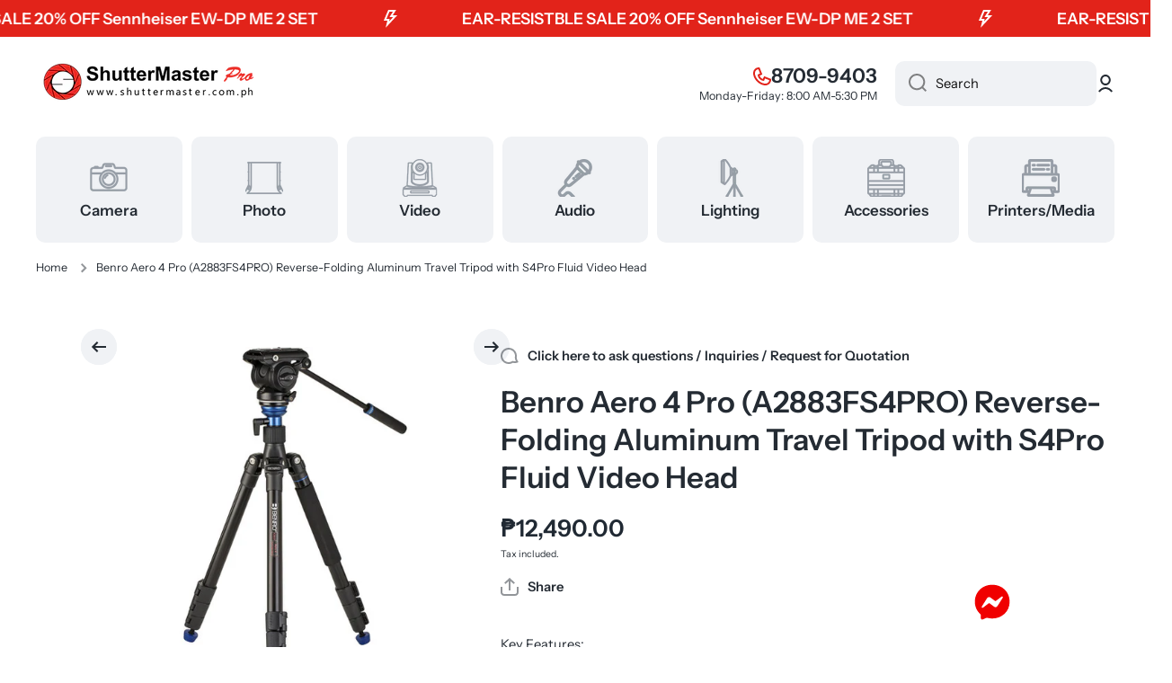

--- FILE ---
content_type: text/html; charset=utf-8
request_url: https://www.shuttermaster.com.ph/products/benro-aero-4-pro-a2883fs4pro-reverse-folding-aluminum-travel-tripod-with-s4pro-fluid-video-head
body_size: 29809
content:
<!doctype html>
<html class="no-js" lang="en" data-role="main">
  <head>
    <meta charset="utf-8">
    <meta http-equiv="X-UA-Compatible" content="IE=edge">
    <meta name="viewport" content="width=device-width,initial-scale=1">
    <meta name="theme-color" content="">
    <link rel="canonical" href="https://www.shuttermaster.com.ph/products/benro-aero-4-pro-a2883fs4pro-reverse-folding-aluminum-travel-tripod-with-s4pro-fluid-video-head">
    <link rel="preconnect" href="https://cdn.shopify.com" crossorigin><link rel="icon" type="image/png" href="//www.shuttermaster.com.ph/cdn/shop/files/shuttermaster_Favicon_for_Website_32x32.png?v=1758076273"><link rel="preconnect" href="https://fonts.shopifycdn.com" crossorigin><title>
      Benro Aero 4 Pro (A2883FS4PRO) Reverse-Folding Aluminum Travel Tripod 
 &ndash; Shuttermaster pro</title>

    
      <meta name="description" content="Key Features:Payload Capacity: 8.8 lb / 4kg 60mm flat base with a 3/8&quot;-16 thread1-2 steps of counterbalanceFixed pan and tilt dragIndependent pan and tilt locks+90/-75° tilt range360° pan rangeMade of magnesium and aluminumSliding camera plate with safety lock1/4&quot;-20 and 3/8&quot;-16 camera screws includedLow-angle minimum ">
    

    

<meta property="og:site_name" content="Shuttermaster pro">
<meta property="og:url" content="https://www.shuttermaster.com.ph/products/benro-aero-4-pro-a2883fs4pro-reverse-folding-aluminum-travel-tripod-with-s4pro-fluid-video-head">
<meta property="og:title" content="Benro Aero 4 Pro (A2883FS4PRO) Reverse-Folding Aluminum Travel Tripod ">
<meta property="og:type" content="product">
<meta property="og:description" content="Key Features:Payload Capacity: 8.8 lb / 4kg 60mm flat base with a 3/8&quot;-16 thread1-2 steps of counterbalanceFixed pan and tilt dragIndependent pan and tilt locks+90/-75° tilt range360° pan rangeMade of magnesium and aluminumSliding camera plate with safety lock1/4&quot;-20 and 3/8&quot;-16 camera screws includedLow-angle minimum "><meta property="og:image" content="http://www.shuttermaster.com.ph/cdn/shop/files/BenroAero4Pro_A2883FS4PRO.jpg?v=1703120152">
  <meta property="og:image:secure_url" content="https://www.shuttermaster.com.ph/cdn/shop/files/BenroAero4Pro_A2883FS4PRO.jpg?v=1703120152">
  <meta property="og:image:width" content="500">
  <meta property="og:image:height" content="500"><meta property="og:price:amount" content="12,490.00">
  <meta property="og:price:currency" content="PHP"><meta name="twitter:card" content="summary_large_image">
<meta name="twitter:title" content="Benro Aero 4 Pro (A2883FS4PRO) Reverse-Folding Aluminum Travel Tripod ">
<meta name="twitter:description" content="Key Features:Payload Capacity: 8.8 lb / 4kg 60mm flat base with a 3/8&quot;-16 thread1-2 steps of counterbalanceFixed pan and tilt dragIndependent pan and tilt locks+90/-75° tilt range360° pan rangeMade of magnesium and aluminumSliding camera plate with safety lock1/4&quot;-20 and 3/8&quot;-16 camera screws includedLow-angle minimum ">

    <script src="//www.shuttermaster.com.ph/cdn/shop/t/5/assets/constants.js?v=58251544750838685771756874977" defer="defer"></script>
    <script src="//www.shuttermaster.com.ph/cdn/shop/t/5/assets/pubsub.js?v=158357773527763999511756874977" defer="defer"></script>
    <script src="//www.shuttermaster.com.ph/cdn/shop/t/5/assets/global.js?v=107020124636769360911756874977" defer="defer"></script>
    
    <script>window.performance && window.performance.mark && window.performance.mark('shopify.content_for_header.start');</script><meta name="google-site-verification" content="LEYrXRDIgJX48rPcz2Z9AmoIzE7i6SyA6tnvgMT95_I">
<meta id="shopify-digital-wallet" name="shopify-digital-wallet" content="/24398421/digital_wallets/dialog">
<meta name="shopify-checkout-api-token" content="56ba791bf2c23f38516163124d07faf7">
<meta id="in-context-paypal-metadata" data-shop-id="24398421" data-venmo-supported="false" data-environment="production" data-locale="en_US" data-paypal-v4="true" data-currency="PHP">
<link rel="alternate" type="application/json+oembed" href="https://www.shuttermaster.com.ph/products/benro-aero-4-pro-a2883fs4pro-reverse-folding-aluminum-travel-tripod-with-s4pro-fluid-video-head.oembed">
<script async="async" src="/checkouts/internal/preloads.js?locale=en-PH"></script>
<script id="shopify-features" type="application/json">{"accessToken":"56ba791bf2c23f38516163124d07faf7","betas":["rich-media-storefront-analytics"],"domain":"www.shuttermaster.com.ph","predictiveSearch":true,"shopId":24398421,"locale":"en"}</script>
<script>var Shopify = Shopify || {};
Shopify.shop = "shuttermaster-com.myshopify.com";
Shopify.locale = "en";
Shopify.currency = {"active":"PHP","rate":"1.0"};
Shopify.country = "PH";
Shopify.theme = {"name":"Devices","id":147558891709,"schema_name":"Minion","schema_version":"4.0.1","theme_store_id":1571,"role":"main"};
Shopify.theme.handle = "null";
Shopify.theme.style = {"id":null,"handle":null};
Shopify.cdnHost = "www.shuttermaster.com.ph/cdn";
Shopify.routes = Shopify.routes || {};
Shopify.routes.root = "/";</script>
<script type="module">!function(o){(o.Shopify=o.Shopify||{}).modules=!0}(window);</script>
<script>!function(o){function n(){var o=[];function n(){o.push(Array.prototype.slice.apply(arguments))}return n.q=o,n}var t=o.Shopify=o.Shopify||{};t.loadFeatures=n(),t.autoloadFeatures=n()}(window);</script>
<script id="shop-js-analytics" type="application/json">{"pageType":"product"}</script>
<script defer="defer" async type="module" src="//www.shuttermaster.com.ph/cdn/shopifycloud/shop-js/modules/v2/client.init-shop-cart-sync_Bc8-qrdt.en.esm.js"></script>
<script defer="defer" async type="module" src="//www.shuttermaster.com.ph/cdn/shopifycloud/shop-js/modules/v2/chunk.common_CmNk3qlo.esm.js"></script>
<script type="module">
  await import("//www.shuttermaster.com.ph/cdn/shopifycloud/shop-js/modules/v2/client.init-shop-cart-sync_Bc8-qrdt.en.esm.js");
await import("//www.shuttermaster.com.ph/cdn/shopifycloud/shop-js/modules/v2/chunk.common_CmNk3qlo.esm.js");

  window.Shopify.SignInWithShop?.initShopCartSync?.({"fedCMEnabled":true,"windoidEnabled":true});

</script>
<script>(function() {
  var isLoaded = false;
  function asyncLoad() {
    if (isLoaded) return;
    isLoaded = true;
    var urls = ["\/\/www.powr.io\/powr.js?powr-token=shuttermaster-com.myshopify.com\u0026external-type=shopify\u0026shop=shuttermaster-com.myshopify.com","https:\/\/way2enjoy.com\/shopify\/1\/facebook-messenger-for-support-pro\/proxy\/js\/fbmsgrrr_free_final_72_disabled.js?shop=shuttermaster-com.myshopify.com"];
    for (var i = 0; i < urls.length; i++) {
      var s = document.createElement('script');
      s.type = 'text/javascript';
      s.async = true;
      s.src = urls[i];
      var x = document.getElementsByTagName('script')[0];
      x.parentNode.insertBefore(s, x);
    }
  };
  if(window.attachEvent) {
    window.attachEvent('onload', asyncLoad);
  } else {
    window.addEventListener('load', asyncLoad, false);
  }
})();</script>
<script id="__st">var __st={"a":24398421,"offset":28800,"reqid":"bdf71ee9-85cc-4da6-a719-bbdcc213a60a-1762025515","pageurl":"www.shuttermaster.com.ph\/products\/benro-aero-4-pro-a2883fs4pro-reverse-folding-aluminum-travel-tripod-with-s4pro-fluid-video-head","u":"3b2b5fe72541","p":"product","rtyp":"product","rid":7579831107773};</script>
<script>window.ShopifyPaypalV4VisibilityTracking = true;</script>
<script id="captcha-bootstrap">!function(){'use strict';const t='contact',e='account',n='new_comment',o=[[t,t],['blogs',n],['comments',n],[t,'customer']],c=[[e,'customer_login'],[e,'guest_login'],[e,'recover_customer_password'],[e,'create_customer']],r=t=>t.map((([t,e])=>`form[action*='/${t}']:not([data-nocaptcha='true']) input[name='form_type'][value='${e}']`)).join(','),a=t=>()=>t?[...document.querySelectorAll(t)].map((t=>t.form)):[];function s(){const t=[...o],e=r(t);return a(e)}const i='password',u='form_key',d=['recaptcha-v3-token','g-recaptcha-response','h-captcha-response',i],f=()=>{try{return window.sessionStorage}catch{return}},m='__shopify_v',_=t=>t.elements[u];function p(t,e,n=!1){try{const o=window.sessionStorage,c=JSON.parse(o.getItem(e)),{data:r}=function(t){const{data:e,action:n}=t;return t[m]||n?{data:e,action:n}:{data:t,action:n}}(c);for(const[e,n]of Object.entries(r))t.elements[e]&&(t.elements[e].value=n);n&&o.removeItem(e)}catch(o){console.error('form repopulation failed',{error:o})}}const l='form_type',E='cptcha';function T(t){t.dataset[E]=!0}const w=window,h=w.document,L='Shopify',v='ce_forms',y='captcha';let A=!1;((t,e)=>{const n=(g='f06e6c50-85a8-45c8-87d0-21a2b65856fe',I='https://cdn.shopify.com/shopifycloud/storefront-forms-hcaptcha/ce_storefront_forms_captcha_hcaptcha.v1.5.2.iife.js',D={infoText:'Protected by hCaptcha',privacyText:'Privacy',termsText:'Terms'},(t,e,n)=>{const o=w[L][v],c=o.bindForm;if(c)return c(t,g,e,D).then(n);var r;o.q.push([[t,g,e,D],n]),r=I,A||(h.body.append(Object.assign(h.createElement('script'),{id:'captcha-provider',async:!0,src:r})),A=!0)});var g,I,D;w[L]=w[L]||{},w[L][v]=w[L][v]||{},w[L][v].q=[],w[L][y]=w[L][y]||{},w[L][y].protect=function(t,e){n(t,void 0,e),T(t)},Object.freeze(w[L][y]),function(t,e,n,w,h,L){const[v,y,A,g]=function(t,e,n){const i=e?o:[],u=t?c:[],d=[...i,...u],f=r(d),m=r(i),_=r(d.filter((([t,e])=>n.includes(e))));return[a(f),a(m),a(_),s()]}(w,h,L),I=t=>{const e=t.target;return e instanceof HTMLFormElement?e:e&&e.form},D=t=>v().includes(t);t.addEventListener('submit',(t=>{const e=I(t);if(!e)return;const n=D(e)&&!e.dataset.hcaptchaBound&&!e.dataset.recaptchaBound,o=_(e),c=g().includes(e)&&(!o||!o.value);(n||c)&&t.preventDefault(),c&&!n&&(function(t){try{if(!f())return;!function(t){const e=f();if(!e)return;const n=_(t);if(!n)return;const o=n.value;o&&e.removeItem(o)}(t);const e=Array.from(Array(32),(()=>Math.random().toString(36)[2])).join('');!function(t,e){_(t)||t.append(Object.assign(document.createElement('input'),{type:'hidden',name:u})),t.elements[u].value=e}(t,e),function(t,e){const n=f();if(!n)return;const o=[...t.querySelectorAll(`input[type='${i}']`)].map((({name:t})=>t)),c=[...d,...o],r={};for(const[a,s]of new FormData(t).entries())c.includes(a)||(r[a]=s);n.setItem(e,JSON.stringify({[m]:1,action:t.action,data:r}))}(t,e)}catch(e){console.error('failed to persist form',e)}}(e),e.submit())}));const S=(t,e)=>{t&&!t.dataset[E]&&(n(t,e.some((e=>e===t))),T(t))};for(const o of['focusin','change'])t.addEventListener(o,(t=>{const e=I(t);D(e)&&S(e,y())}));const B=e.get('form_key'),M=e.get(l),P=B&&M;t.addEventListener('DOMContentLoaded',(()=>{const t=y();if(P)for(const e of t)e.elements[l].value===M&&p(e,B);[...new Set([...A(),...v().filter((t=>'true'===t.dataset.shopifyCaptcha))])].forEach((e=>S(e,t)))}))}(h,new URLSearchParams(w.location.search),n,t,e,['guest_login'])})(!0,!0)}();</script>
<script integrity="sha256-52AcMU7V7pcBOXWImdc/TAGTFKeNjmkeM1Pvks/DTgc=" data-source-attribution="shopify.loadfeatures" defer="defer" src="//www.shuttermaster.com.ph/cdn/shopifycloud/storefront/assets/storefront/load_feature-81c60534.js" crossorigin="anonymous"></script>
<script data-source-attribution="shopify.dynamic_checkout.dynamic.init">var Shopify=Shopify||{};Shopify.PaymentButton=Shopify.PaymentButton||{isStorefrontPortableWallets:!0,init:function(){window.Shopify.PaymentButton.init=function(){};var t=document.createElement("script");t.src="https://www.shuttermaster.com.ph/cdn/shopifycloud/portable-wallets/latest/portable-wallets.en.js",t.type="module",document.head.appendChild(t)}};
</script>
<script data-source-attribution="shopify.dynamic_checkout.buyer_consent">
  function portableWalletsHideBuyerConsent(e){var t=document.getElementById("shopify-buyer-consent"),n=document.getElementById("shopify-subscription-policy-button");t&&n&&(t.classList.add("hidden"),t.setAttribute("aria-hidden","true"),n.removeEventListener("click",e))}function portableWalletsShowBuyerConsent(e){var t=document.getElementById("shopify-buyer-consent"),n=document.getElementById("shopify-subscription-policy-button");t&&n&&(t.classList.remove("hidden"),t.removeAttribute("aria-hidden"),n.addEventListener("click",e))}window.Shopify?.PaymentButton&&(window.Shopify.PaymentButton.hideBuyerConsent=portableWalletsHideBuyerConsent,window.Shopify.PaymentButton.showBuyerConsent=portableWalletsShowBuyerConsent);
</script>
<script data-source-attribution="shopify.dynamic_checkout.cart.bootstrap">document.addEventListener("DOMContentLoaded",(function(){function t(){return document.querySelector("shopify-accelerated-checkout-cart, shopify-accelerated-checkout")}if(t())Shopify.PaymentButton.init();else{new MutationObserver((function(e,n){t()&&(Shopify.PaymentButton.init(),n.disconnect())})).observe(document.body,{childList:!0,subtree:!0})}}));
</script>
<link id="shopify-accelerated-checkout-styles" rel="stylesheet" media="screen" href="https://www.shuttermaster.com.ph/cdn/shopifycloud/portable-wallets/latest/accelerated-checkout-backwards-compat.css" crossorigin="anonymous">
<style id="shopify-accelerated-checkout-cart">
        #shopify-buyer-consent {
  margin-top: 1em;
  display: inline-block;
  width: 100%;
}

#shopify-buyer-consent.hidden {
  display: none;
}

#shopify-subscription-policy-button {
  background: none;
  border: none;
  padding: 0;
  text-decoration: underline;
  font-size: inherit;
  cursor: pointer;
}

#shopify-subscription-policy-button::before {
  box-shadow: none;
}

      </style>
<script id="sections-script" data-sections="main-product,footer" defer="defer" src="//www.shuttermaster.com.ph/cdn/shop/t/5/compiled_assets/scripts.js?864"></script>
<script>window.performance && window.performance.mark && window.performance.mark('shopify.content_for_header.end');</script>

    
    <style data-shopify>    
      @font-face {
  font-family: "Instrument Sans";
  font-weight: 400;
  font-style: normal;
  font-display: swap;
  src: url("//www.shuttermaster.com.ph/cdn/fonts/instrument_sans/instrumentsans_n4.db86542ae5e1596dbdb28c279ae6c2086c4c5bfa.woff2") format("woff2"),
       url("//www.shuttermaster.com.ph/cdn/fonts/instrument_sans/instrumentsans_n4.510f1b081e58d08c30978f465518799851ef6d8b.woff") format("woff");
}

@font-face {
  font-family: "Instrument Sans";
  font-weight: 600;
  font-style: normal;
  font-display: swap;
  src: url("//www.shuttermaster.com.ph/cdn/fonts/instrument_sans/instrumentsans_n6.27dc66245013a6f7f317d383a3cc9a0c347fb42d.woff2") format("woff2"),
       url("//www.shuttermaster.com.ph/cdn/fonts/instrument_sans/instrumentsans_n6.1a71efbeeb140ec495af80aad612ad55e19e6d0e.woff") format("woff");
}

@font-face {
  font-family: "Instrument Sans";
  font-weight: 400;
  font-style: italic;
  font-display: swap;
  src: url("//www.shuttermaster.com.ph/cdn/fonts/instrument_sans/instrumentsans_i4.028d3c3cd8d085648c808ceb20cd2fd1eb3560e5.woff2") format("woff2"),
       url("//www.shuttermaster.com.ph/cdn/fonts/instrument_sans/instrumentsans_i4.7e90d82df8dee29a99237cd19cc529d2206706a2.woff") format("woff");
}

      @font-face {
  font-family: "Instrument Sans";
  font-weight: 600;
  font-style: italic;
  font-display: swap;
  src: url("//www.shuttermaster.com.ph/cdn/fonts/instrument_sans/instrumentsans_i6.ba8063f6adfa1e7ffe690cc5efa600a1e0a8ec32.woff2") format("woff2"),
       url("//www.shuttermaster.com.ph/cdn/fonts/instrument_sans/instrumentsans_i6.a5bb29b76a0bb820ddaa9417675a5d0bafaa8c1f.woff") format("woff");
}

      @font-face {
  font-family: "Instrument Sans";
  font-weight: 600;
  font-style: normal;
  font-display: swap;
  src: url("//www.shuttermaster.com.ph/cdn/fonts/instrument_sans/instrumentsans_n6.27dc66245013a6f7f317d383a3cc9a0c347fb42d.woff2") format("woff2"),
       url("//www.shuttermaster.com.ph/cdn/fonts/instrument_sans/instrumentsans_n6.1a71efbeeb140ec495af80aad612ad55e19e6d0e.woff") format("woff");
}

    
      :root {
    	--duration-short: .2s;
        --duration-medium: .3s;
    	--duration-large: .5s;
    	--animation-bezier: ease;
    	--zoom-animation-bezier: cubic-bezier(.15,.75,.5,1);
    
        --animation-type: cubic-bezier(0, 0, 0.3, 1);
        --animation-time: .5s;

        --product-thumbnail_move-up: 0.35s;
        --product-thumbnail_move-up_type: linear;
        --product-thumbnail-button_opacity_hover: 0.15s;
        --product-thumbnail-button_opacity_over: 0.3s;
        --product-thumbnail-button_opacity_type: linear;
        --product-thumbnail-button_move: 0.35s;
        --product-thumbnail-button_move_type: linear;

        --font-heading-family: "Instrument Sans", sans-serif;
        --font-heading-style: normal;
        --font-heading-weight: 600;
    
        --font-body-family: "Instrument Sans", sans-serif;
        --font-body-style: normal;
        --font-body-weight: 400;
    	--font-body-bold-weight: 600;
    	--font-button-weight: 600;
    
    	--font-heading-scale: 1.1;
        --font-body-scale: 1.05;
    
        --font-body-size: calc(16px * var(--font-body-scale));
        --font-body-line-height: 130%;
        --font-body2-size: calc(14px * var(--font-body-scale));
        --font-body2-line-height: 130%;
        --font-body3-size: calc(12px * var(--font-body-scale));
        --font-body3-line-height: 130%;
        --font-body4-size: calc(10px * var(--font-body-scale));
        --font-body4-line-height: 130%;

        --color-body-background: #ffffff;
        --color-secondary-background: #f0f2f5;
      	--color-section-background: var(--color-secondary-background);--color-simple-dropdown: #ffffff;
    	--color-vertical-menu-dropdown: #ffffff;

        --color-base:#242b33;
    	--color-base-rgb: 36, 43, 51;
        --color-accent:#e2231a;
        --color-subheading: var(--color-accent);
        --color-text-link:#b80000;

        --color-price: #202933;
        --color-old-price: #e2231a;
        --color-lines-borders: rgba(36, 43, 51, 0.3);
        --color-input-background: #f0f2f5;
        --color-input-text: #0e0e0e;
        --color-input-background-active: var(--color-body-background);
        --opacity-icons: 0.5;

    	--mobile-focus-color: rgba(36, 43, 51, 0.04);

    	--shadow: 0px 4px 20px rgba(22, 19, 69, 0.13);
        --card-price-size: calc(20px * var(--font-heading-scale));--auto-text-color-button-light:#ffffff;
    	--auto-text-color-button-dark:var(--color-base);
    	--auto-input-color-active-border-light: rgba(255,255,255,0.3);
    	--auto-input-color-active-border-dark:rgba(var(--color-base-rgb),0.3);--auto-text-color-input-light:#ffffff;
    	--auto-text-color-input-dark:var(--color-input-text);--auto-text-color-accent: #ffffff
   		
;--auto-text-color--with-base-color: #ffffff;--radius: 10px;
    	--radius-input: 10px;
    	--radius-button: 10px;
    	--radius-badge:3px;
    	--radius-checkbox:4px;
        --radius-menu: 10px;

        --color-badge-1:#e2231a;--color-badge-1-text: var(--auto-text-color-button-light);--color-badge-2:#ff0b00;--color-badge-2-text: var(--auto-text-color-button-dark);--color-badge-3:#0e0e0e;--color-badge-3-text: var(--auto-text-color-button-light);--color-free-delivery-bar: #99D5CF;
      
    	--color-error: #e2231a;
    
        --form_field-height: 50px;
        
        --page-width: 1180px;
        --page-padding: 30px;
        --page-padding-tablet: 30px;
        --page-padding-phone: 20px;

        --sections-top-spacing:100px;
    	--sections-top-spacing-mobile:80px;
		--sections-top-spacing--medium:80px;
    	--sections-top-spacing--medium-mobile:60px;
		--sections-top-spacing--small:40px;
    	--sections-top-spacing--small-mobile:40px;

        --padding1: 10px;
        --padding2: 20px;
        --padding3: 30px;
        --padding4: 40px;
    	--padding5: 60px;
        --padding-auto: 30px;
      }

      *,
      *::before,
      *::after {
      	box-sizing: border-box;
      }
      html {
        box-sizing: border-box;
        height: 100%;
     	-webkit-tap-highlight-color: transparent;
    	scroll-behavior: smooth;
      }
      body {
        display: grid;
        grid-template-rows: auto auto 1fr auto;
        grid-template-columns: 100%;
        min-height: 100%;
        margin: 0;
        font-size: var(--font-body-size);
        line-height: var(--font-body-line-height);
        color: var(--color-base);
    	background: var(--color-body-background);
        font-family: var(--font-body-family);
        font-style: var(--font-body-style);
        font-weight: var(--font-body-weight);
        -webkit-text-size-adjust: none;
    	text-size-adjust: none;
    	overflow-x: hidden;
      }.btn,
      .btn-color{
        --background: var(--color-accent);--color: var(--auto-text-color-button-light);
    	--fill: var(--auto-text-color-button-light);}.btn--secondary{
        --background: var(--color-base);--color: var(--auto-text-color-button-light);
    	--fill: var(--auto-text-color-button-light);}.btn.checkout-button-color,
      .btn.product-form__submit,
      .btn.btn--add-to-cart{
        --background: #b80000;--color: var(--auto-text-color-button-light);
    	--fill: var(--auto-text-color-button-light);}.btn.btn-quickview-color{
        --background: #e2231a;--color: var(--auto-text-color-button-light);
    	--fill: var(--auto-text-color-button-light);}

      
    
    .visually-hidden {
      position: absolute!important;
      overflow: hidden;
      margin: -1px;
      border: 0;
      clip: rect(0 0 0 0);
      word-wrap: normal!important;
    }
    .visually-hidden:not(:focus),
    .visually-hidden:not(:focus-visible){
      width: 1px;
      height: 1px;
      padding: 0;
    }
    .announcement-bar{
      opacity:0;
    }
    .popup-modal{
      display: none;
    }.js #MainContent{
      opacity:0;
      transition: opacity 1s var(--animation-bezier);
    }
    .js.dom-loaded #MainContent{
      opacity:1;
    }.js img.image-show--fadein{
      opacity:0;
      transition: opacity 1s var(--animation-bezier);
    }
    .js img.image-show--fadein.image-loaded{
      opacity: 1;
    }</style>

    <link href="//www.shuttermaster.com.ph/cdn/shop/t/5/assets/base.css?v=97926260068929440841756874977" rel="stylesheet" type="text/css" media="all" />
    
<link rel="preload" as="font" href="//www.shuttermaster.com.ph/cdn/fonts/instrument_sans/instrumentsans_n4.db86542ae5e1596dbdb28c279ae6c2086c4c5bfa.woff2" type="font/woff2" crossorigin><link rel="preload" as="font" href="//www.shuttermaster.com.ph/cdn/fonts/instrument_sans/instrumentsans_n6.27dc66245013a6f7f317d383a3cc9a0c347fb42d.woff2" type="font/woff2" crossorigin><link rel="stylesheet" href="//www.shuttermaster.com.ph/cdn/shop/t/5/assets/component-predictive-search.css?v=56809426218578757611756874977" media="print" onload="this.media='all'"><script>
      document.documentElement.className = document.documentElement.className.replace('no-js', 'js');
      if (Shopify.designMode) {
        document.documentElement.classList.add('shopify-design-mode');
      }
      document.addEventListener("DOMContentLoaded", function(event) {
        document.documentElement.classList.add('dom-loaded');
        setTimeout(function(){document.querySelector('footer').classList.add('footer-loaded')}, 700);
      });
    </script>
  <!-- BEGIN app block: shopify://apps/facebook-messenger-support/blocks/app-embed/31253df7-f4c7-4fcd-b9a4-ed8710685e77 --><script>
 if (!window.pdfbmsgerJs_new2a) {
    try {
        window.pdfbmsgerJs_new2a = {};
        pdfbmsgerJs_new2a.pdfbmsgrrr_new2a = {
            metafields: {
                shop: "shuttermaster-com.myshopify.com",
                settings: {"block_order":["15000003948"],"blocks":{"15000003948":{"disabled":"0","number":"13769845","name":"James","label":"Sales","avatar":"https://cdn.shopify.com/s/files/1/0033/3538/9233/files/1028931.svg?v=1591276537","online":"0","timezone":"Europe/Rome","cid":"15000003948","ciiid":"3815","sunday":{"enabled":"1","range":"1,1439"},"monday":{"enabled":"1","range":"1,1439"},"tuesday":{"enabled":"1","range":"1,1439"},"wednesday":{"enabled":"1","range":"1,1439"},"thursday":{"enabled":"1","range":"1,1439"},"friday":{"enabled":"1","range":"1,1439"},"saturday":{"enabled":"1","range":"1,1439"},"offline":"Currently Offline. Will be back soon","chat":{"enabled":"1","greeting":"Hello! James here from support team. for Order status, kindly give your order number and enter, for anything else please type message and chat with me"},"message":"I need help","page_url":"0"}},"style":{"pattern":"24","customized":{"enabled":"0","color":"#F2CA80","background":"#1E1E20","background_img":"","background_img_main":"","button_animation":"","background_pic_header":"","auto_start":"9999000","icon_width":"60","chat_width":"376","border_radius":"50","icon_position":"12","compact_normal":"1","secondary_button":"1","secondary_button_link":"https://m.me/375336625873460","secondary_text":"","pages_display":"/pages/,/,/collections/,/products/,/cart/,/orders/,/checkouts/,/blogs/,/password/","updown_bottom":"20","updown_bottom2":"0","widget_optin":"","leftright_label":"0","updown_share":"30","secondary_button_bgcolor":"#ffffff","secondary_button_tcolor":"#f00000","secondary_button_lcolor":"#d41515","leftt_rightt":"1.0","leftt_rightt_sec":"11.400000000000006","animation_count":"infinite","font_weight":"600","animation_iteration":"99999","extend_header_img":"0","font":"Muli","font_size":"16","abandned_cart_enabled":"1","auto_hide_share":"10000000000","auto_hide_chat":"10000000000","final_leftright_second_position":"right","remove_bottom":"1","header_text_color":"#","header_bg_color":"#","share_icons_display":"Whatsapp","share_size":"40","share_radius":"0","share_trans":"0","what_bg":"","body_bgcolor":"","abandoned_kakkar":"0","shadow_yn":"1","mobile_label_yn":"1","google_ec":"whatsapp_pushdaddy","google_el":"whatsapp_pushdaddy","google_ea":"whatsapp_pushdaddy","fpixel_en":"whatsapp_pushdaddy","chatbox_radius":"8","order_conf":false,"whatsapp_yn":"1","header_posit_img":"center","remove_bg":"0","chatbox_height":"50","title_textsize":"24","fblang":"Array","waving_img":"","merged_icons":"0","merged_icons_display":"NO","network_":"https://www.gravatar.com/avatar"}},"share":{"desktop":{"disabled":"1","position":"left"},"mobile":{"disabled":"1","position":"left"},"style":{"color":"#2A2C2B","background":"#D8AB2E"},"texts":{"button":"Share","message":"CHECK THIS OUT"}},"track_url":"https://way2enjoy.com/shopify/1/facebook-messenger-for-support/tracking_1.php","charge":true,"desktop":{"disabled":"0","position":"right","layout":"button_chat"},"mobile":{"disabled":"0","position":"right","layout":"button_chat"},"texts":{"title":"Hi there","description":"Welcome Guest","note":"We typically reply within minutes","button":"Chat with us","placeholder":"Send a message…","emoji_search":"Search emoji…","emoji_frequently":"Frequently used","emoji_people":"People","emoji_nature":"Nature","emoji_objects":"Objects","emoji_places":"Places","emoji_symbols":"Symbols","emoji_not_found":"No emoji could be found"}},
				
            }
        };
        // Any additional code...
    } catch (e) {
        console.error('An error occurred in the script:', e);
    }
}


</script>






<!-- END app block --><script src="https://cdn.shopify.com/extensions/472a30eb-a053-43d0-a46b-4a610ad9c18b/facebook-messenger-support-19/assets/fbmsgrrr_free_final_pd.js" type="text/javascript" defer="defer"></script>
<link href="https://cdn.shopify.com/extensions/472a30eb-a053-43d0-a46b-4a610ad9c18b/facebook-messenger-support-19/assets/fbmsgrss.css" rel="stylesheet" type="text/css" media="all">
<link href="https://monorail-edge.shopifysvc.com" rel="dns-prefetch">
<script>(function(){if ("sendBeacon" in navigator && "performance" in window) {try {var session_token_from_headers = performance.getEntriesByType('navigation')[0].serverTiming.find(x => x.name == '_s').description;} catch {var session_token_from_headers = undefined;}var session_cookie_matches = document.cookie.match(/_shopify_s=([^;]*)/);var session_token_from_cookie = session_cookie_matches && session_cookie_matches.length === 2 ? session_cookie_matches[1] : "";var session_token = session_token_from_headers || session_token_from_cookie || "";function handle_abandonment_event(e) {var entries = performance.getEntries().filter(function(entry) {return /monorail-edge.shopifysvc.com/.test(entry.name);});if (!window.abandonment_tracked && entries.length === 0) {window.abandonment_tracked = true;var currentMs = Date.now();var navigation_start = performance.timing.navigationStart;var payload = {shop_id: 24398421,url: window.location.href,navigation_start,duration: currentMs - navigation_start,session_token,page_type: "product"};window.navigator.sendBeacon("https://monorail-edge.shopifysvc.com/v1/produce", JSON.stringify({schema_id: "online_store_buyer_site_abandonment/1.1",payload: payload,metadata: {event_created_at_ms: currentMs,event_sent_at_ms: currentMs}}));}}window.addEventListener('pagehide', handle_abandonment_event);}}());</script>
<script id="web-pixels-manager-setup">(function e(e,d,r,n,o){if(void 0===o&&(o={}),!Boolean(null===(a=null===(i=window.Shopify)||void 0===i?void 0:i.analytics)||void 0===a?void 0:a.replayQueue)){var i,a;window.Shopify=window.Shopify||{};var t=window.Shopify;t.analytics=t.analytics||{};var s=t.analytics;s.replayQueue=[],s.publish=function(e,d,r){return s.replayQueue.push([e,d,r]),!0};try{self.performance.mark("wpm:start")}catch(e){}var l=function(){var e={modern:/Edge?\/(1{2}[4-9]|1[2-9]\d|[2-9]\d{2}|\d{4,})\.\d+(\.\d+|)|Firefox\/(1{2}[4-9]|1[2-9]\d|[2-9]\d{2}|\d{4,})\.\d+(\.\d+|)|Chrom(ium|e)\/(9{2}|\d{3,})\.\d+(\.\d+|)|(Maci|X1{2}).+ Version\/(15\.\d+|(1[6-9]|[2-9]\d|\d{3,})\.\d+)([,.]\d+|)( \(\w+\)|)( Mobile\/\w+|) Safari\/|Chrome.+OPR\/(9{2}|\d{3,})\.\d+\.\d+|(CPU[ +]OS|iPhone[ +]OS|CPU[ +]iPhone|CPU IPhone OS|CPU iPad OS)[ +]+(15[._]\d+|(1[6-9]|[2-9]\d|\d{3,})[._]\d+)([._]\d+|)|Android:?[ /-](13[3-9]|1[4-9]\d|[2-9]\d{2}|\d{4,})(\.\d+|)(\.\d+|)|Android.+Firefox\/(13[5-9]|1[4-9]\d|[2-9]\d{2}|\d{4,})\.\d+(\.\d+|)|Android.+Chrom(ium|e)\/(13[3-9]|1[4-9]\d|[2-9]\d{2}|\d{4,})\.\d+(\.\d+|)|SamsungBrowser\/([2-9]\d|\d{3,})\.\d+/,legacy:/Edge?\/(1[6-9]|[2-9]\d|\d{3,})\.\d+(\.\d+|)|Firefox\/(5[4-9]|[6-9]\d|\d{3,})\.\d+(\.\d+|)|Chrom(ium|e)\/(5[1-9]|[6-9]\d|\d{3,})\.\d+(\.\d+|)([\d.]+$|.*Safari\/(?![\d.]+ Edge\/[\d.]+$))|(Maci|X1{2}).+ Version\/(10\.\d+|(1[1-9]|[2-9]\d|\d{3,})\.\d+)([,.]\d+|)( \(\w+\)|)( Mobile\/\w+|) Safari\/|Chrome.+OPR\/(3[89]|[4-9]\d|\d{3,})\.\d+\.\d+|(CPU[ +]OS|iPhone[ +]OS|CPU[ +]iPhone|CPU IPhone OS|CPU iPad OS)[ +]+(10[._]\d+|(1[1-9]|[2-9]\d|\d{3,})[._]\d+)([._]\d+|)|Android:?[ /-](13[3-9]|1[4-9]\d|[2-9]\d{2}|\d{4,})(\.\d+|)(\.\d+|)|Mobile Safari.+OPR\/([89]\d|\d{3,})\.\d+\.\d+|Android.+Firefox\/(13[5-9]|1[4-9]\d|[2-9]\d{2}|\d{4,})\.\d+(\.\d+|)|Android.+Chrom(ium|e)\/(13[3-9]|1[4-9]\d|[2-9]\d{2}|\d{4,})\.\d+(\.\d+|)|Android.+(UC? ?Browser|UCWEB|U3)[ /]?(15\.([5-9]|\d{2,})|(1[6-9]|[2-9]\d|\d{3,})\.\d+)\.\d+|SamsungBrowser\/(5\.\d+|([6-9]|\d{2,})\.\d+)|Android.+MQ{2}Browser\/(14(\.(9|\d{2,})|)|(1[5-9]|[2-9]\d|\d{3,})(\.\d+|))(\.\d+|)|K[Aa][Ii]OS\/(3\.\d+|([4-9]|\d{2,})\.\d+)(\.\d+|)/},d=e.modern,r=e.legacy,n=navigator.userAgent;return n.match(d)?"modern":n.match(r)?"legacy":"unknown"}(),u="modern"===l?"modern":"legacy",c=(null!=n?n:{modern:"",legacy:""})[u],f=function(e){return[e.baseUrl,"/wpm","/b",e.hashVersion,"modern"===e.buildTarget?"m":"l",".js"].join("")}({baseUrl:d,hashVersion:r,buildTarget:u}),m=function(e){var d=e.version,r=e.bundleTarget,n=e.surface,o=e.pageUrl,i=e.monorailEndpoint;return{emit:function(e){var a=e.status,t=e.errorMsg,s=(new Date).getTime(),l=JSON.stringify({metadata:{event_sent_at_ms:s},events:[{schema_id:"web_pixels_manager_load/3.1",payload:{version:d,bundle_target:r,page_url:o,status:a,surface:n,error_msg:t},metadata:{event_created_at_ms:s}}]});if(!i)return console&&console.warn&&console.warn("[Web Pixels Manager] No Monorail endpoint provided, skipping logging."),!1;try{return self.navigator.sendBeacon.bind(self.navigator)(i,l)}catch(e){}var u=new XMLHttpRequest;try{return u.open("POST",i,!0),u.setRequestHeader("Content-Type","text/plain"),u.send(l),!0}catch(e){return console&&console.warn&&console.warn("[Web Pixels Manager] Got an unhandled error while logging to Monorail."),!1}}}}({version:r,bundleTarget:l,surface:e.surface,pageUrl:self.location.href,monorailEndpoint:e.monorailEndpoint});try{o.browserTarget=l,function(e){var d=e.src,r=e.async,n=void 0===r||r,o=e.onload,i=e.onerror,a=e.sri,t=e.scriptDataAttributes,s=void 0===t?{}:t,l=document.createElement("script"),u=document.querySelector("head"),c=document.querySelector("body");if(l.async=n,l.src=d,a&&(l.integrity=a,l.crossOrigin="anonymous"),s)for(var f in s)if(Object.prototype.hasOwnProperty.call(s,f))try{l.dataset[f]=s[f]}catch(e){}if(o&&l.addEventListener("load",o),i&&l.addEventListener("error",i),u)u.appendChild(l);else{if(!c)throw new Error("Did not find a head or body element to append the script");c.appendChild(l)}}({src:f,async:!0,onload:function(){if(!function(){var e,d;return Boolean(null===(d=null===(e=window.Shopify)||void 0===e?void 0:e.analytics)||void 0===d?void 0:d.initialized)}()){var d=window.webPixelsManager.init(e)||void 0;if(d){var r=window.Shopify.analytics;r.replayQueue.forEach((function(e){var r=e[0],n=e[1],o=e[2];d.publishCustomEvent(r,n,o)})),r.replayQueue=[],r.publish=d.publishCustomEvent,r.visitor=d.visitor,r.initialized=!0}}},onerror:function(){return m.emit({status:"failed",errorMsg:"".concat(f," has failed to load")})},sri:function(e){var d=/^sha384-[A-Za-z0-9+/=]+$/;return"string"==typeof e&&d.test(e)}(c)?c:"",scriptDataAttributes:o}),m.emit({status:"loading"})}catch(e){m.emit({status:"failed",errorMsg:(null==e?void 0:e.message)||"Unknown error"})}}})({shopId: 24398421,storefrontBaseUrl: "https://www.shuttermaster.com.ph",extensionsBaseUrl: "https://extensions.shopifycdn.com/cdn/shopifycloud/web-pixels-manager",monorailEndpoint: "https://monorail-edge.shopifysvc.com/unstable/produce_batch",surface: "storefront-renderer",enabledBetaFlags: ["2dca8a86"],webPixelsConfigList: [{"id":"486801597","configuration":"{\"config\":\"{\\\"google_tag_ids\\\":[\\\"G-YPTR0LSX26\\\",\\\"AW-998051917\\\",\\\"GT-5MJPQZX\\\"],\\\"target_country\\\":\\\"PH\\\",\\\"gtag_events\\\":[{\\\"type\\\":\\\"begin_checkout\\\",\\\"action_label\\\":[\\\"G-YPTR0LSX26\\\",\\\"AW-998051917\\\/C6rtCOrO47IZEM2g9NsD\\\"]},{\\\"type\\\":\\\"search\\\",\\\"action_label\\\":[\\\"G-YPTR0LSX26\\\",\\\"AW-998051917\\\/6DwmCOTO47IZEM2g9NsD\\\"]},{\\\"type\\\":\\\"view_item\\\",\\\"action_label\\\":[\\\"G-YPTR0LSX26\\\",\\\"AW-998051917\\\/VVSSCK3N47IZEM2g9NsD\\\",\\\"MC-XCWNMYXW05\\\"]},{\\\"type\\\":\\\"purchase\\\",\\\"action_label\\\":[\\\"G-YPTR0LSX26\\\",\\\"AW-998051917\\\/tmpjCKfN47IZEM2g9NsD\\\",\\\"MC-XCWNMYXW05\\\"]},{\\\"type\\\":\\\"page_view\\\",\\\"action_label\\\":[\\\"G-YPTR0LSX26\\\",\\\"AW-998051917\\\/ckpYCKrN47IZEM2g9NsD\\\",\\\"MC-XCWNMYXW05\\\"]},{\\\"type\\\":\\\"add_payment_info\\\",\\\"action_label\\\":[\\\"G-YPTR0LSX26\\\",\\\"AW-998051917\\\/akcvCO3O47IZEM2g9NsD\\\"]},{\\\"type\\\":\\\"add_to_cart\\\",\\\"action_label\\\":[\\\"G-YPTR0LSX26\\\",\\\"AW-998051917\\\/vu7aCOfO47IZEM2g9NsD\\\"]}],\\\"enable_monitoring_mode\\\":false}\"}","eventPayloadVersion":"v1","runtimeContext":"OPEN","scriptVersion":"b2a88bafab3e21179ed38636efcd8a93","type":"APP","apiClientId":1780363,"privacyPurposes":[],"dataSharingAdjustments":{"protectedCustomerApprovalScopes":["read_customer_address","read_customer_email","read_customer_name","read_customer_personal_data","read_customer_phone"]}},{"id":"shopify-app-pixel","configuration":"{}","eventPayloadVersion":"v1","runtimeContext":"STRICT","scriptVersion":"0450","apiClientId":"shopify-pixel","type":"APP","privacyPurposes":["ANALYTICS","MARKETING"]},{"id":"shopify-custom-pixel","eventPayloadVersion":"v1","runtimeContext":"LAX","scriptVersion":"0450","apiClientId":"shopify-pixel","type":"CUSTOM","privacyPurposes":["ANALYTICS","MARKETING"]}],isMerchantRequest: false,initData: {"shop":{"name":"Shuttermaster pro","paymentSettings":{"currencyCode":"PHP"},"myshopifyDomain":"shuttermaster-com.myshopify.com","countryCode":"PH","storefrontUrl":"https:\/\/www.shuttermaster.com.ph"},"customer":null,"cart":null,"checkout":null,"productVariants":[{"price":{"amount":12490.0,"currencyCode":"PHP"},"product":{"title":"Benro Aero 4 Pro (A2883FS4PRO) Reverse-Folding Aluminum Travel Tripod with S4Pro Fluid Video Head","vendor":"shuttermaster.com.ph","id":"7579831107773","untranslatedTitle":"Benro Aero 4 Pro (A2883FS4PRO) Reverse-Folding Aluminum Travel Tripod with S4Pro Fluid Video Head","url":"\/products\/benro-aero-4-pro-a2883fs4pro-reverse-folding-aluminum-travel-tripod-with-s4pro-fluid-video-head","type":"Tripod"},"id":"43342963507389","image":{"src":"\/\/www.shuttermaster.com.ph\/cdn\/shop\/files\/BenroAero4Pro_A2883FS4PRO.jpg?v=1703120152"},"sku":"Benro Aero 4 Pro (A2883FS4PRO) Reverse-Folding Aluminum Travel Tripod with S4Pro Fluid Video Head","title":"Default Title","untranslatedTitle":"Default Title"}],"purchasingCompany":null},},"https://www.shuttermaster.com.ph/cdn","5303c62bw494ab25dp0d72f2dcm48e21f5a",{"modern":"","legacy":""},{"shopId":"24398421","storefrontBaseUrl":"https:\/\/www.shuttermaster.com.ph","extensionBaseUrl":"https:\/\/extensions.shopifycdn.com\/cdn\/shopifycloud\/web-pixels-manager","surface":"storefront-renderer","enabledBetaFlags":"[\"2dca8a86\"]","isMerchantRequest":"false","hashVersion":"5303c62bw494ab25dp0d72f2dcm48e21f5a","publish":"custom","events":"[[\"page_viewed\",{}],[\"product_viewed\",{\"productVariant\":{\"price\":{\"amount\":12490.0,\"currencyCode\":\"PHP\"},\"product\":{\"title\":\"Benro Aero 4 Pro (A2883FS4PRO) Reverse-Folding Aluminum Travel Tripod with S4Pro Fluid Video Head\",\"vendor\":\"shuttermaster.com.ph\",\"id\":\"7579831107773\",\"untranslatedTitle\":\"Benro Aero 4 Pro (A2883FS4PRO) Reverse-Folding Aluminum Travel Tripod with S4Pro Fluid Video Head\",\"url\":\"\/products\/benro-aero-4-pro-a2883fs4pro-reverse-folding-aluminum-travel-tripod-with-s4pro-fluid-video-head\",\"type\":\"Tripod\"},\"id\":\"43342963507389\",\"image\":{\"src\":\"\/\/www.shuttermaster.com.ph\/cdn\/shop\/files\/BenroAero4Pro_A2883FS4PRO.jpg?v=1703120152\"},\"sku\":\"Benro Aero 4 Pro (A2883FS4PRO) Reverse-Folding Aluminum Travel Tripod with S4Pro Fluid Video Head\",\"title\":\"Default Title\",\"untranslatedTitle\":\"Default Title\"}}]]"});</script><script>
  window.ShopifyAnalytics = window.ShopifyAnalytics || {};
  window.ShopifyAnalytics.meta = window.ShopifyAnalytics.meta || {};
  window.ShopifyAnalytics.meta.currency = 'PHP';
  var meta = {"product":{"id":7579831107773,"gid":"gid:\/\/shopify\/Product\/7579831107773","vendor":"shuttermaster.com.ph","type":"Tripod","variants":[{"id":43342963507389,"price":1249000,"name":"Benro Aero 4 Pro (A2883FS4PRO) Reverse-Folding Aluminum Travel Tripod with S4Pro Fluid Video Head","public_title":null,"sku":"Benro Aero 4 Pro (A2883FS4PRO) Reverse-Folding Aluminum Travel Tripod with S4Pro Fluid Video Head"}],"remote":false},"page":{"pageType":"product","resourceType":"product","resourceId":7579831107773}};
  for (var attr in meta) {
    window.ShopifyAnalytics.meta[attr] = meta[attr];
  }
</script>
<script class="analytics">
  (function () {
    var customDocumentWrite = function(content) {
      var jquery = null;

      if (window.jQuery) {
        jquery = window.jQuery;
      } else if (window.Checkout && window.Checkout.$) {
        jquery = window.Checkout.$;
      }

      if (jquery) {
        jquery('body').append(content);
      }
    };

    var hasLoggedConversion = function(token) {
      if (token) {
        return document.cookie.indexOf('loggedConversion=' + token) !== -1;
      }
      return false;
    }

    var setCookieIfConversion = function(token) {
      if (token) {
        var twoMonthsFromNow = new Date(Date.now());
        twoMonthsFromNow.setMonth(twoMonthsFromNow.getMonth() + 2);

        document.cookie = 'loggedConversion=' + token + '; expires=' + twoMonthsFromNow;
      }
    }

    var trekkie = window.ShopifyAnalytics.lib = window.trekkie = window.trekkie || [];
    if (trekkie.integrations) {
      return;
    }
    trekkie.methods = [
      'identify',
      'page',
      'ready',
      'track',
      'trackForm',
      'trackLink'
    ];
    trekkie.factory = function(method) {
      return function() {
        var args = Array.prototype.slice.call(arguments);
        args.unshift(method);
        trekkie.push(args);
        return trekkie;
      };
    };
    for (var i = 0; i < trekkie.methods.length; i++) {
      var key = trekkie.methods[i];
      trekkie[key] = trekkie.factory(key);
    }
    trekkie.load = function(config) {
      trekkie.config = config || {};
      trekkie.config.initialDocumentCookie = document.cookie;
      var first = document.getElementsByTagName('script')[0];
      var script = document.createElement('script');
      script.type = 'text/javascript';
      script.onerror = function(e) {
        var scriptFallback = document.createElement('script');
        scriptFallback.type = 'text/javascript';
        scriptFallback.onerror = function(error) {
                var Monorail = {
      produce: function produce(monorailDomain, schemaId, payload) {
        var currentMs = new Date().getTime();
        var event = {
          schema_id: schemaId,
          payload: payload,
          metadata: {
            event_created_at_ms: currentMs,
            event_sent_at_ms: currentMs
          }
        };
        return Monorail.sendRequest("https://" + monorailDomain + "/v1/produce", JSON.stringify(event));
      },
      sendRequest: function sendRequest(endpointUrl, payload) {
        // Try the sendBeacon API
        if (window && window.navigator && typeof window.navigator.sendBeacon === 'function' && typeof window.Blob === 'function' && !Monorail.isIos12()) {
          var blobData = new window.Blob([payload], {
            type: 'text/plain'
          });

          if (window.navigator.sendBeacon(endpointUrl, blobData)) {
            return true;
          } // sendBeacon was not successful

        } // XHR beacon

        var xhr = new XMLHttpRequest();

        try {
          xhr.open('POST', endpointUrl);
          xhr.setRequestHeader('Content-Type', 'text/plain');
          xhr.send(payload);
        } catch (e) {
          console.log(e);
        }

        return false;
      },
      isIos12: function isIos12() {
        return window.navigator.userAgent.lastIndexOf('iPhone; CPU iPhone OS 12_') !== -1 || window.navigator.userAgent.lastIndexOf('iPad; CPU OS 12_') !== -1;
      }
    };
    Monorail.produce('monorail-edge.shopifysvc.com',
      'trekkie_storefront_load_errors/1.1',
      {shop_id: 24398421,
      theme_id: 147558891709,
      app_name: "storefront",
      context_url: window.location.href,
      source_url: "//www.shuttermaster.com.ph/cdn/s/trekkie.storefront.5ad93876886aa0a32f5bade9f25632a26c6f183a.min.js"});

        };
        scriptFallback.async = true;
        scriptFallback.src = '//www.shuttermaster.com.ph/cdn/s/trekkie.storefront.5ad93876886aa0a32f5bade9f25632a26c6f183a.min.js';
        first.parentNode.insertBefore(scriptFallback, first);
      };
      script.async = true;
      script.src = '//www.shuttermaster.com.ph/cdn/s/trekkie.storefront.5ad93876886aa0a32f5bade9f25632a26c6f183a.min.js';
      first.parentNode.insertBefore(script, first);
    };
    trekkie.load(
      {"Trekkie":{"appName":"storefront","development":false,"defaultAttributes":{"shopId":24398421,"isMerchantRequest":null,"themeId":147558891709,"themeCityHash":"8496557539041881036","contentLanguage":"en","currency":"PHP","eventMetadataId":"59b8b131-1c31-4de3-84e6-fbfc5ee1625a"},"isServerSideCookieWritingEnabled":true,"monorailRegion":"shop_domain","enabledBetaFlags":["f0df213a"]},"Session Attribution":{},"S2S":{"facebookCapiEnabled":false,"source":"trekkie-storefront-renderer","apiClientId":580111}}
    );

    var loaded = false;
    trekkie.ready(function() {
      if (loaded) return;
      loaded = true;

      window.ShopifyAnalytics.lib = window.trekkie;

      var originalDocumentWrite = document.write;
      document.write = customDocumentWrite;
      try { window.ShopifyAnalytics.merchantGoogleAnalytics.call(this); } catch(error) {};
      document.write = originalDocumentWrite;

      window.ShopifyAnalytics.lib.page(null,{"pageType":"product","resourceType":"product","resourceId":7579831107773,"shopifyEmitted":true});

      var match = window.location.pathname.match(/checkouts\/(.+)\/(thank_you|post_purchase)/)
      var token = match? match[1]: undefined;
      if (!hasLoggedConversion(token)) {
        setCookieIfConversion(token);
        window.ShopifyAnalytics.lib.track("Viewed Product",{"currency":"PHP","variantId":43342963507389,"productId":7579831107773,"productGid":"gid:\/\/shopify\/Product\/7579831107773","name":"Benro Aero 4 Pro (A2883FS4PRO) Reverse-Folding Aluminum Travel Tripod with S4Pro Fluid Video Head","price":"12490.00","sku":"Benro Aero 4 Pro (A2883FS4PRO) Reverse-Folding Aluminum Travel Tripod with S4Pro Fluid Video Head","brand":"shuttermaster.com.ph","variant":null,"category":"Tripod","nonInteraction":true,"remote":false},undefined,undefined,{"shopifyEmitted":true});
      window.ShopifyAnalytics.lib.track("monorail:\/\/trekkie_storefront_viewed_product\/1.1",{"currency":"PHP","variantId":43342963507389,"productId":7579831107773,"productGid":"gid:\/\/shopify\/Product\/7579831107773","name":"Benro Aero 4 Pro (A2883FS4PRO) Reverse-Folding Aluminum Travel Tripod with S4Pro Fluid Video Head","price":"12490.00","sku":"Benro Aero 4 Pro (A2883FS4PRO) Reverse-Folding Aluminum Travel Tripod with S4Pro Fluid Video Head","brand":"shuttermaster.com.ph","variant":null,"category":"Tripod","nonInteraction":true,"remote":false,"referer":"https:\/\/www.shuttermaster.com.ph\/products\/benro-aero-4-pro-a2883fs4pro-reverse-folding-aluminum-travel-tripod-with-s4pro-fluid-video-head"});
      }
    });


        var eventsListenerScript = document.createElement('script');
        eventsListenerScript.async = true;
        eventsListenerScript.src = "//www.shuttermaster.com.ph/cdn/shopifycloud/storefront/assets/shop_events_listener-b8f524ab.js";
        document.getElementsByTagName('head')[0].appendChild(eventsListenerScript);

})();</script>
<script
  defer
  src="https://www.shuttermaster.com.ph/cdn/shopifycloud/perf-kit/shopify-perf-kit-2.1.1.min.js"
  data-application="storefront-renderer"
  data-shop-id="24398421"
  data-render-region="gcp-us-east1"
  data-page-type="product"
  data-theme-instance-id="147558891709"
  data-theme-name="Minion"
  data-theme-version="4.0.1"
  data-monorail-region="shop_domain"
  data-resource-timing-sampling-rate="10"
  data-shs="true"
  data-shs-beacon="true"
  data-shs-export-with-fetch="true"
  data-shs-logs-sample-rate="1"
></script>
</head>

  <body>
    <a class="skip-to-content-link btn visually-hidden" href="#MainContent">
      Skip to content
    </a><!-- BEGIN sections: header-group -->
<section id="shopify-section-sections--19057863327933__66885636-896f-448b-b129-75f24e0d951d" class="shopify-section shopify-section-group-header-group"><link href="//www.shuttermaster.com.ph/cdn/shop/t/5/assets/section-ticker.css?v=1889787500374099171756874978" rel="stylesheet" type="text/css" media="all" />
<style>
#ticker-sections--19057863327933__66885636-896f-448b-b129-75f24e0d951d{
  --color-section-background: #e2231a;
}#ticker-sections--19057863327933__66885636-896f-448b-b129-75f24e0d951d .ticker__icon svg path{
  fill: #ffffff;
}#ticker-sections--19057863327933__66885636-896f-448b-b129-75f24e0d951d p{
  color:#ffffff;
}
</style><a href="/products/sennheiser-ew-dp-me-2-set-camera-mount-digital-wireless-omni-lavalier-mic-system-r1-6-520-to-576-mhz" id="ticker-sections--19057863327933__66885636-896f-448b-b129-75f24e0d951d" class="top-spacing-none section-background section-background--xsmall"
     data-section-name="ticker"><ticker-section class="ticker ticker-text-5" style="--ticker-delay:10s">
    <div class="ticker__container ticker-to-left">
      <div class="ticker__icon svg-icon--small"><svg class="theme-icon" width="20" height="20" viewBox="0 0 20 20" fill="none" xmlns="http://www.w3.org/2000/svg">
<path fill-rule="evenodd" clip-rule="evenodd" d="M13 6H18L5 20L7.00112 12H2.92969L8 0H16.7958L13 6ZM13.1639 2L9.36812 8H13.4136L8.82804 12.9383L9.56302 10H5.94594L9.32615 2H13.1639Z" fill="#F72020"/>
</svg></div><div class="ticker__content section__richtext__editor mt--first-child-0"><p><strong>EAR-RESISTBLE SALE 20% OFF Sennheiser EW-DP ME 2 SET</strong><br/></p></div>
    </div>
  </ticker-section>

  <noscript>
    <div class="ticker ticker-text-5" style="--ticker-delay:10s"><div class="ticker__container ticker--animation ticker-to-left">
        <div class="ticker__icon svg-icon--small"><svg class="theme-icon" width="20" height="20" viewBox="0 0 20 20" fill="none" xmlns="http://www.w3.org/2000/svg">
<path fill-rule="evenodd" clip-rule="evenodd" d="M13 6H18L5 20L7.00112 12H2.92969L8 0H16.7958L13 6ZM13.1639 2L9.36812 8H13.4136L8.82804 12.9383L9.56302 10H5.94594L9.32615 2H13.1639Z" fill="#F72020"/>
</svg></div><div class="ticker__content section__richtext__editor mt--first-child-0"><p><strong>EAR-RESISTBLE SALE 20% OFF Sennheiser EW-DP ME 2 SET</strong><br/></p></div>
      </div><div class="ticker__container ticker--animation ticker-to-left">
        <div class="ticker__icon svg-icon--small"><svg class="theme-icon" width="20" height="20" viewBox="0 0 20 20" fill="none" xmlns="http://www.w3.org/2000/svg">
<path fill-rule="evenodd" clip-rule="evenodd" d="M13 6H18L5 20L7.00112 12H2.92969L8 0H16.7958L13 6ZM13.1639 2L9.36812 8H13.4136L8.82804 12.9383L9.56302 10H5.94594L9.32615 2H13.1639Z" fill="#F72020"/>
</svg></div><div class="ticker__content section__richtext__editor mt--first-child-0"><p><strong>EAR-RESISTBLE SALE 20% OFF Sennheiser EW-DP ME 2 SET</strong><br/></p></div>
      </div><div class="ticker__container ticker--animation ticker-to-left">
        <div class="ticker__icon svg-icon--small"><svg class="theme-icon" width="20" height="20" viewBox="0 0 20 20" fill="none" xmlns="http://www.w3.org/2000/svg">
<path fill-rule="evenodd" clip-rule="evenodd" d="M13 6H18L5 20L7.00112 12H2.92969L8 0H16.7958L13 6ZM13.1639 2L9.36812 8H13.4136L8.82804 12.9383L9.56302 10H5.94594L9.32615 2H13.1639Z" fill="#F72020"/>
</svg></div><div class="ticker__content section__richtext__editor mt--first-child-0"><p><strong>EAR-RESISTBLE SALE 20% OFF Sennheiser EW-DP ME 2 SET</strong><br/></p></div>
      </div><div class="ticker__container ticker--animation ticker-to-left">
        <div class="ticker__icon svg-icon--small"><svg class="theme-icon" width="20" height="20" viewBox="0 0 20 20" fill="none" xmlns="http://www.w3.org/2000/svg">
<path fill-rule="evenodd" clip-rule="evenodd" d="M13 6H18L5 20L7.00112 12H2.92969L8 0H16.7958L13 6ZM13.1639 2L9.36812 8H13.4136L8.82804 12.9383L9.56302 10H5.94594L9.32615 2H13.1639Z" fill="#F72020"/>
</svg></div><div class="ticker__content section__richtext__editor mt--first-child-0"><p><strong>EAR-RESISTBLE SALE 20% OFF Sennheiser EW-DP ME 2 SET</strong><br/></p></div>
      </div><div class="ticker__container ticker--animation ticker-to-left">
        <div class="ticker__icon svg-icon--small"><svg class="theme-icon" width="20" height="20" viewBox="0 0 20 20" fill="none" xmlns="http://www.w3.org/2000/svg">
<path fill-rule="evenodd" clip-rule="evenodd" d="M13 6H18L5 20L7.00112 12H2.92969L8 0H16.7958L13 6ZM13.1639 2L9.36812 8H13.4136L8.82804 12.9383L9.56302 10H5.94594L9.32615 2H13.1639Z" fill="#F72020"/>
</svg></div><div class="ticker__content section__richtext__editor mt--first-child-0"><p><strong>EAR-RESISTBLE SALE 20% OFF Sennheiser EW-DP ME 2 SET</strong><br/></p></div>
      </div><div class="ticker__container ticker--animation ticker-to-left">
        <div class="ticker__icon svg-icon--small"><svg class="theme-icon" width="20" height="20" viewBox="0 0 20 20" fill="none" xmlns="http://www.w3.org/2000/svg">
<path fill-rule="evenodd" clip-rule="evenodd" d="M13 6H18L5 20L7.00112 12H2.92969L8 0H16.7958L13 6ZM13.1639 2L9.36812 8H13.4136L8.82804 12.9383L9.56302 10H5.94594L9.32615 2H13.1639Z" fill="#F72020"/>
</svg></div><div class="ticker__content section__richtext__editor mt--first-child-0"><p><strong>EAR-RESISTBLE SALE 20% OFF Sennheiser EW-DP ME 2 SET</strong><br/></p></div>
      </div><div class="ticker__container ticker--animation ticker-to-left">
        <div class="ticker__icon svg-icon--small"><svg class="theme-icon" width="20" height="20" viewBox="0 0 20 20" fill="none" xmlns="http://www.w3.org/2000/svg">
<path fill-rule="evenodd" clip-rule="evenodd" d="M13 6H18L5 20L7.00112 12H2.92969L8 0H16.7958L13 6ZM13.1639 2L9.36812 8H13.4136L8.82804 12.9383L9.56302 10H5.94594L9.32615 2H13.1639Z" fill="#F72020"/>
</svg></div><div class="ticker__content section__richtext__editor mt--first-child-0"><p><strong>EAR-RESISTBLE SALE 20% OFF Sennheiser EW-DP ME 2 SET</strong><br/></p></div>
      </div><div class="ticker__container ticker--animation ticker-to-left">
        <div class="ticker__icon svg-icon--small"><svg class="theme-icon" width="20" height="20" viewBox="0 0 20 20" fill="none" xmlns="http://www.w3.org/2000/svg">
<path fill-rule="evenodd" clip-rule="evenodd" d="M13 6H18L5 20L7.00112 12H2.92969L8 0H16.7958L13 6ZM13.1639 2L9.36812 8H13.4136L8.82804 12.9383L9.56302 10H5.94594L9.32615 2H13.1639Z" fill="#F72020"/>
</svg></div><div class="ticker__content section__richtext__editor mt--first-child-0"><p><strong>EAR-RESISTBLE SALE 20% OFF Sennheiser EW-DP ME 2 SET</strong><br/></p></div>
      </div><div class="ticker__container ticker--animation ticker-to-left">
        <div class="ticker__icon svg-icon--small"><svg class="theme-icon" width="20" height="20" viewBox="0 0 20 20" fill="none" xmlns="http://www.w3.org/2000/svg">
<path fill-rule="evenodd" clip-rule="evenodd" d="M13 6H18L5 20L7.00112 12H2.92969L8 0H16.7958L13 6ZM13.1639 2L9.36812 8H13.4136L8.82804 12.9383L9.56302 10H5.94594L9.32615 2H13.1639Z" fill="#F72020"/>
</svg></div><div class="ticker__content section__richtext__editor mt--first-child-0"><p><strong>EAR-RESISTBLE SALE 20% OFF Sennheiser EW-DP ME 2 SET</strong><br/></p></div>
      </div></div>
  </noscript>
</a>

</section><div id="shopify-section-sections--19057863327933__header" class="shopify-section shopify-section-group-header-group section-header"><style>
  header{
    opacity: 0;
    transition: opacity 1s var(--animation-bezier);
  }
  .header{
    display: grid;
    grid-template-columns: 1fr auto 1fr;
    gap: 20px;padding: 20px 0;}
  .header.logo-to-left{
    grid-template-columns: auto 1fr auto;
    row-gap: 30px;
    column-gap: 40px;
  }
  .header-layout-classic .header.logo-to-left{
    grid-template-columns: auto 1fr 1fr;
  }
  .header>*{
    display: flex;
    flex-wrap: wrap;
    align-items: center;
    align-content: center;
  }
  @media (min-width: 1025px){
    .header__mobile{
      display: none;
    }
    .header__drawer{
      display: none;
    }
  }
  @media (max-width: 1024px){
    .header__desktop{
      display: none;
    }
    .header{
      padding: 13px 0;
    }
  }
  .header__heading{
    margin-top: 0;
    margin-bottom: 0;
  }
  [class*="submenu-design__"]{
    display: none;
    opacity: 0;
    visibility: hidden;
    pointer-events: none;
  }
  .list-menu--inline{
    display: inline-flex;
    flex-wrap: wrap;
    --row-gap: 10px;
    --column-gap: 20px;
    gap: var(--row-gap) var(--column-gap);
  }
  .list-menu--classic .list-menu--inline{
    --row-gap: 16px;
    --column-gap: 24px;
  }body .tiles-menu .tiles-menu-item svg:first-child,
    body .menu-drawer__menu-item:not(.menu-drawer__back-button) svg:first-child,
    body .vertical-menu-item svg:first-child{
      opacity:1;
    }
    body .tiles-menu .tiles-menu-item svg:first-child path,
    body .menu-drawer__menu-item:not(.menu-drawer__back-button) svg:first-child path,
    body .vertical-menu-item svg:first-child path{
      --color-base:#959da6;
    }.vertical-menu-item{
    --vertical-menu-item-padding:14px 10px 15px;
  }
  .vertical-menu__show-more{
    --vertical-menu-item-padding:14px;
  }
  .vertical-menu__items .vertical-menu-item img{
    width:20px;
    max-height:20px;
    object-fit: contain;
  }
  
.header-phone-number__desktop svg path,
  .header-phone-number__mobile svg path{
    fill:#e2231a;
  }</style>

<link rel="stylesheet" href="//www.shuttermaster.com.ph/cdn/shop/t/5/assets/component-inputs.css?v=21287658931726656351756874977" media="print" onload="this.media='all'">
<link rel="stylesheet" href="//www.shuttermaster.com.ph/cdn/shop/t/5/assets/component-menu-drawer.css?v=144226534091424632861756874977" media="print" onload="this.media='all'">
<link rel="stylesheet" href="//www.shuttermaster.com.ph/cdn/shop/t/5/assets/component-menu-submenu.css?v=181426300862569548221756874977" media="print" onload="this.media='all'">
<link rel="stylesheet" href="//www.shuttermaster.com.ph/cdn/shop/t/5/assets/component-list-menu.css?v=108355392142202089911756874977" media="print" onload="this.media='all'">
<link rel="stylesheet" href="//www.shuttermaster.com.ph/cdn/shop/t/5/assets/section-header.css?v=177732531919597801971756874977" media="print" onload="this.media='all'">
<noscript><link href="//www.shuttermaster.com.ph/cdn/shop/t/5/assets/component-inputs.css?v=21287658931726656351756874977" rel="stylesheet" type="text/css" media="all" /></noscript>
<noscript><link href="//www.shuttermaster.com.ph/cdn/shop/t/5/assets/component-menu-drawer.css?v=144226534091424632861756874977" rel="stylesheet" type="text/css" media="all" /></noscript>
<noscript><link href="//www.shuttermaster.com.ph/cdn/shop/t/5/assets/component-menu-submenu.css?v=181426300862569548221756874977" rel="stylesheet" type="text/css" media="all" /></noscript>
<noscript><link href="//www.shuttermaster.com.ph/cdn/shop/t/5/assets/component-list-menu.css?v=108355392142202089911756874977" rel="stylesheet" type="text/css" media="all" /></noscript>
<noscript><link href="//www.shuttermaster.com.ph/cdn/shop/t/5/assets/section-header.css?v=177732531919597801971756874977" rel="stylesheet" type="text/css" media="all" /></noscript><link rel="stylesheet" href="//www.shuttermaster.com.ph/cdn/shop/t/5/assets/component-free-delivery-bar.css?v=31741520788229078311756874977" media="print" onload="this.media='all'">
<noscript><link href="//www.shuttermaster.com.ph/cdn/shop/t/5/assets/component-free-delivery-bar.css?v=31741520788229078311756874977" rel="stylesheet" type="text/css" media="all" /></noscript><link rel="stylesheet" href="//www.shuttermaster.com.ph/cdn/shop/t/5/assets/component-tiles-menu.css?v=93938295586200899541756874977" media="print" onload="this.media='all'">
<noscript><link href="//www.shuttermaster.com.ph/cdn/shop/t/5/assets/component-tiles-menu.css?v=93938295586200899541756874977" rel="stylesheet" type="text/css" media="all" /></noscript><style>.tiles-menu .tiles-menu-item{
      --color-secondary-background:#f0f2f5;
      --color-base: var(--auto-text-color-button-dark);}.tiles-menu > *:hover > .tiles-menu-item,
    .tiles-menu>*>.tiles-menu-item.tiles-menu-item--active{
      --color-base:#e2231a;--auto-text-color--with-base-color: #ffffff;}</style><link rel="stylesheet" href="//www.shuttermaster.com.ph/cdn/shop/t/5/assets/component-cart-notification.css?v=14492616327560270661756874977" media="print" onload="this.media='all'">
<link rel="stylesheet" href="//www.shuttermaster.com.ph/cdn/shop/t/5/assets/component-modal.css?v=89255221683784639611756874977" media="print" onload="this.media='all'"><script src="//www.shuttermaster.com.ph/cdn/shop/t/5/assets/details-disclosure.js?v=130383321174778955031756874977" defer="defer"></script><header data-role="main" data-section-name="header-layout-tiles">
  <div class="header__mobile page-width">
    <div class="header">
      
      <header-drawer data-breakpoint="tablet">
        <details class="drawer">

          <summary class="main-menu-button">
            <div class="drawer__icon-menu"><svg class="theme-icon" width="20" height="20" viewBox="0 0 20 20" fill="none" xmlns="http://www.w3.org/2000/svg">
<path d="M0 2H20V4H0V2Z" fill="#142C73"/>
<path d="M0 9H20V11H0V9Z" fill="#142C73"/>
<path d="M0 16H20V18H0V16Z" fill="#142C73"/>
</svg></div>
          </summary>

          <div>
          <div class="menu-drawer">
            <div class="drawer__header">
              <button class="menu-drawer__close-button link w-full close-menu-js" aria-label="true" aria-label="Close"><svg class="theme-icon" width="20" height="20" viewBox="0 0 20 20" fill="none" xmlns="http://www.w3.org/2000/svg">
<path d="M8.5 10.0563L2.41421 16.1421L3.82843 17.5563L9.91421 11.4706L16.1421 17.6985L17.5563 16.2843L11.3284 10.0563L17.9706 3.41421L16.5563 2L9.91421 8.64214L3.41421 2.14214L2 3.55635L8.5 10.0563Z" fill="#142C73"/>
</svg></button></div>
            <div class="drawer__container">
              <div class="drawer__content">
                <div class="drawer__content-pad"><nav class="menu-drawer__navigation">
  <ul class="unstyle-ul"><li>
      <details>
        <summary>
           
          <div class="menu-drawer__menu-item strong"><img srcset="//www.shuttermaster.com.ph/cdn/shop/files/camera_icon_6a3412b1-4def-4ef3-bad1-7e7da75c054c_x20.png?v=1756877214 1x, //www.shuttermaster.com.ph/cdn/shop/files/camera_icon_6a3412b1-4def-4ef3-bad1-7e7da75c054c_x20@2x.png?v=1756877214 2x"
     src="//www.shuttermaster.com.ph/cdn/shop/files/camera_icon_6a3412b1-4def-4ef3-bad1-7e7da75c054c_x20.png?v=1756877214"
     loading="lazy"
     class="menu-icon-image"
     width="96"
     height="20"
     alt=""
     ><span>Camera</span><svg class="theme-icon" width="12" height="12" viewBox="0 0 12 12" fill="none" xmlns="http://www.w3.org/2000/svg">
<path fill-rule="evenodd" clip-rule="evenodd" d="M8.79289 6.20711L5 2.41421L6.41421 1L11.6213 6.20711L6.41421 11.4142L5 10L8.79289 6.20711Z" fill="#142C73"/>
</svg></div>
        </summary>
        
        <div class="menu-drawer__submenu">
          <div class="menu-drawer__inner-submenu">

            <ul class="unstyle-ul menu-drawer__submenu-content">
              <li>
                <button class="menu-drawer__back-button menu-drawer__menu-item link"><svg class="theme-icon" width="20" height="20" viewBox="0 0 20 20" fill="none" xmlns="http://www.w3.org/2000/svg">
<path fill-rule="evenodd" clip-rule="evenodd" d="M5.97392 8.94868L9.39195 5.48679L7.92399 4L2 10L7.92399 16L9.39195 14.5132L5.97392 11.0513H18V8.94868H5.97392Z" fill="#142C73"/>
</svg></button>
              </li>
              <li>
                <a href="/collections/camera" class="menu-drawer__menu-item h5">
                  Camera</a>
              </li><li>
                <details>
                  <summary>
                    <div class="menu-drawer__menu-item body2">
                    	<span>Sony</span><svg class="theme-icon" width="12" height="12" viewBox="0 0 12 12" fill="none" xmlns="http://www.w3.org/2000/svg">
<path fill-rule="evenodd" clip-rule="evenodd" d="M8.79289 6.20711L5 2.41421L6.41421 1L11.6213 6.20711L6.41421 11.4142L5 10L8.79289 6.20711Z" fill="#142C73"/>
</svg></div>
                  </summary>

                  <div class="menu-drawer__submenu">
                    <div class="menu-drawer__inner-submenu">
                      <ul class="unstyle-ul menu-drawer__submenu-content">
                        <li>
                          <button class="menu-drawer__back-button menu-drawer__menu-item link"><svg class="theme-icon" width="20" height="20" viewBox="0 0 20 20" fill="none" xmlns="http://www.w3.org/2000/svg">
<path fill-rule="evenodd" clip-rule="evenodd" d="M5.97392 8.94868L9.39195 5.48679L7.92399 4L2 10L7.92399 16L9.39195 14.5132L5.97392 11.0513H18V8.94868H5.97392Z" fill="#142C73"/>
</svg></button>
                        </li>
                        <li>
                          <a href="/collections/sony" class="menu-drawer__menu-item h5">
                            Sony</a>
                        </li><li>
                          <a href="/collections/body" class="menu-drawer__menu-item body2">
                            Body</a>
                        </li><li>
                          <a href="/collections/lenses" class="menu-drawer__menu-item body2">
                            Lenses</a>
                        </li><li>
                          <a href="/collections/camcorders-1" class="menu-drawer__menu-item body2">
                            Camcorders</a>
                        </li></ul>
                    </div>
                  </div>

                </details>
              </li><li>
                <a href="/collections/panasonic" class="menu-drawer__menu-item body2">
                  Panasonic</a>
              </li><li>
                <a href="/collections/red-komodo" class="menu-drawer__menu-item body2">
                  RED </a>
              </li><li>
                <details>
                  <summary>
                    <div class="menu-drawer__menu-item body2">
                    	<span>PTZ</span><svg class="theme-icon" width="12" height="12" viewBox="0 0 12 12" fill="none" xmlns="http://www.w3.org/2000/svg">
<path fill-rule="evenodd" clip-rule="evenodd" d="M8.79289 6.20711L5 2.41421L6.41421 1L11.6213 6.20711L6.41421 11.4142L5 10L8.79289 6.20711Z" fill="#142C73"/>
</svg></div>
                  </summary>

                  <div class="menu-drawer__submenu">
                    <div class="menu-drawer__inner-submenu">
                      <ul class="unstyle-ul menu-drawer__submenu-content">
                        <li>
                          <button class="menu-drawer__back-button menu-drawer__menu-item link"><svg class="theme-icon" width="20" height="20" viewBox="0 0 20 20" fill="none" xmlns="http://www.w3.org/2000/svg">
<path fill-rule="evenodd" clip-rule="evenodd" d="M5.97392 8.94868L9.39195 5.48679L7.92399 4L2 10L7.92399 16L9.39195 14.5132L5.97392 11.0513H18V8.94868H5.97392Z" fill="#142C73"/>
</svg></button>
                        </li>
                        <li>
                          <a href="/collections/ptz" class="menu-drawer__menu-item h5">
                            PTZ</a>
                        </li><li>
                          <a href="/products/smtav-bx30s-ai-tracking-ptz-camera-30x-optics-zoom" class="menu-drawer__menu-item body2">
                            SMTAV</a>
                        </li><li>
                          <a href="/products/smtav-ak030-ip-based-ptz-controller" class="menu-drawer__menu-item body2">
                            Controller</a>
                        </li></ul>
                    </div>
                  </div>

                </details>
              </li></ul>
          </div>
        </div>

      </details>
    </li><li>
      <details>
        <summary>
           
          <div class="menu-drawer__menu-item strong"><img srcset="//www.shuttermaster.com.ph/cdn/shop/files/Photo_x20.png?v=1757322558 1x, //www.shuttermaster.com.ph/cdn/shop/files/Photo_x20@2x.png?v=1757322558 2x"
     src="//www.shuttermaster.com.ph/cdn/shop/files/Photo_x20.png?v=1757322558"
     loading="lazy"
     class="menu-icon-image"
     width="96"
     height="20"
     alt=""
     ><span>Photo</span><svg class="theme-icon" width="12" height="12" viewBox="0 0 12 12" fill="none" xmlns="http://www.w3.org/2000/svg">
<path fill-rule="evenodd" clip-rule="evenodd" d="M8.79289 6.20711L5 2.41421L6.41421 1L11.6213 6.20711L6.41421 11.4142L5 10L8.79289 6.20711Z" fill="#142C73"/>
</svg></div>
        </summary>
        
        <div class="menu-drawer__submenu">
          <div class="menu-drawer__inner-submenu">

            <ul class="unstyle-ul menu-drawer__submenu-content">
              <li>
                <button class="menu-drawer__back-button menu-drawer__menu-item link"><svg class="theme-icon" width="20" height="20" viewBox="0 0 20 20" fill="none" xmlns="http://www.w3.org/2000/svg">
<path fill-rule="evenodd" clip-rule="evenodd" d="M5.97392 8.94868L9.39195 5.48679L7.92399 4L2 10L7.92399 16L9.39195 14.5132L5.97392 11.0513H18V8.94868H5.97392Z" fill="#142C73"/>
</svg></button>
              </li>
              <li>
                <a href="/collections/photo" class="menu-drawer__menu-item h5">
                  Photo</a>
              </li><li>
                <a href="/collections/backgrounds" class="menu-drawer__menu-item body2">
                  Background Paper</a>
              </li><li>
                <a href="/collections/stand-boom-accessories" class="menu-drawer__menu-item body2">
                  Background Stand/Carrier</a>
              </li><li>
                <a href="/collections/speedlite" class="menu-drawer__menu-item body2">
                  Speedlite</a>
              </li></ul>
          </div>
        </div>

      </details>
    </li><li>
      <details>
        <summary>
           
          <div class="menu-drawer__menu-item strong"><img srcset="//www.shuttermaster.com.ph/cdn/shop/files/ptz_icon_7315be14-92b9-4019-bd27-27d3b8bed22d_x20.png?v=1757322558 1x, //www.shuttermaster.com.ph/cdn/shop/files/ptz_icon_7315be14-92b9-4019-bd27-27d3b8bed22d_x20@2x.png?v=1757322558 2x"
     src="//www.shuttermaster.com.ph/cdn/shop/files/ptz_icon_7315be14-92b9-4019-bd27-27d3b8bed22d_x20.png?v=1757322558"
     loading="lazy"
     class="menu-icon-image"
     width="96"
     height="20"
     alt=""
     ><span>Video</span><svg class="theme-icon" width="12" height="12" viewBox="0 0 12 12" fill="none" xmlns="http://www.w3.org/2000/svg">
<path fill-rule="evenodd" clip-rule="evenodd" d="M8.79289 6.20711L5 2.41421L6.41421 1L11.6213 6.20711L6.41421 11.4142L5 10L8.79289 6.20711Z" fill="#142C73"/>
</svg></div>
        </summary>
        
        <div class="menu-drawer__submenu">
          <div class="menu-drawer__inner-submenu">

            <ul class="unstyle-ul menu-drawer__submenu-content">
              <li>
                <button class="menu-drawer__back-button menu-drawer__menu-item link"><svg class="theme-icon" width="20" height="20" viewBox="0 0 20 20" fill="none" xmlns="http://www.w3.org/2000/svg">
<path fill-rule="evenodd" clip-rule="evenodd" d="M5.97392 8.94868L9.39195 5.48679L7.92399 4L2 10L7.92399 16L9.39195 14.5132L5.97392 11.0513H18V8.94868H5.97392Z" fill="#142C73"/>
</svg></button>
              </li>
              <li>
                <a href="/collections/video" class="menu-drawer__menu-item h5">
                  Video</a>
              </li><li>
                <details>
                  <summary>
                    <div class="menu-drawer__menu-item body2">
                    	<span>Continuous/Led Light</span><svg class="theme-icon" width="12" height="12" viewBox="0 0 12 12" fill="none" xmlns="http://www.w3.org/2000/svg">
<path fill-rule="evenodd" clip-rule="evenodd" d="M8.79289 6.20711L5 2.41421L6.41421 1L11.6213 6.20711L6.41421 11.4142L5 10L8.79289 6.20711Z" fill="#142C73"/>
</svg></div>
                  </summary>

                  <div class="menu-drawer__submenu">
                    <div class="menu-drawer__inner-submenu">
                      <ul class="unstyle-ul menu-drawer__submenu-content">
                        <li>
                          <button class="menu-drawer__back-button menu-drawer__menu-item link"><svg class="theme-icon" width="20" height="20" viewBox="0 0 20 20" fill="none" xmlns="http://www.w3.org/2000/svg">
<path fill-rule="evenodd" clip-rule="evenodd" d="M5.97392 8.94868L9.39195 5.48679L7.92399 4L2 10L7.92399 16L9.39195 14.5132L5.97392 11.0513H18V8.94868H5.97392Z" fill="#142C73"/>
</svg></button>
                        </li>
                        <li>
                          <a href="/collections/led-light" class="menu-drawer__menu-item h5">
                            Continuous/Led Light</a>
                        </li><li>
                          <a href="/collections/aputure-amaran" class="menu-drawer__menu-item body2">
                            Amaran</a>
                        </li><li>
                          <a href="/collections/light-storm" class="menu-drawer__menu-item body2">
                            Light Storm</a>
                        </li><li>
                          <a href="/collections/accessories-amaran-light-storm" class="menu-drawer__menu-item body2">
                            Accessories (Amaran &amp; Light Storm)</a>
                        </li></ul>
                    </div>
                  </div>

                </details>
              </li><li>
                <a href="/collections/wireless-video" class="menu-drawer__menu-item body2">
                  Wireless Video Transmission</a>
              </li><li>
                <a href="/collections/capture-card-converter" class="menu-drawer__menu-item body2">
                  Capture Card / Converter</a>
              </li><li>
                <a href="/collections/switcher" class="menu-drawer__menu-item body2">
                  Video Switcher</a>
              </li><li>
                <a href="/collections/gimbal" class="menu-drawer__menu-item body2">
                  Gimbal</a>
              </li><li>
                <a href="/collections/lcd-monitor" class="menu-drawer__menu-item body2">
                  Monitor</a>
              </li></ul>
          </div>
        </div>

      </details>
    </li><li>
      <details>
        <summary>
           
          <div class="menu-drawer__menu-item strong"><img srcset="//www.shuttermaster.com.ph/cdn/shop/files/AUDIO_x20.png?v=1757322558 1x, //www.shuttermaster.com.ph/cdn/shop/files/AUDIO_x20@2x.png?v=1757322558 2x"
     src="//www.shuttermaster.com.ph/cdn/shop/files/AUDIO_x20.png?v=1757322558"
     loading="lazy"
     class="menu-icon-image"
     width="96"
     height="20"
     alt=""
     ><span>Audio</span><svg class="theme-icon" width="12" height="12" viewBox="0 0 12 12" fill="none" xmlns="http://www.w3.org/2000/svg">
<path fill-rule="evenodd" clip-rule="evenodd" d="M8.79289 6.20711L5 2.41421L6.41421 1L11.6213 6.20711L6.41421 11.4142L5 10L8.79289 6.20711Z" fill="#142C73"/>
</svg></div>
        </summary>
        
        <div class="menu-drawer__submenu">
          <div class="menu-drawer__inner-submenu">

            <ul class="unstyle-ul menu-drawer__submenu-content">
              <li>
                <button class="menu-drawer__back-button menu-drawer__menu-item link"><svg class="theme-icon" width="20" height="20" viewBox="0 0 20 20" fill="none" xmlns="http://www.w3.org/2000/svg">
<path fill-rule="evenodd" clip-rule="evenodd" d="M5.97392 8.94868L9.39195 5.48679L7.92399 4L2 10L7.92399 16L9.39195 14.5132L5.97392 11.0513H18V8.94868H5.97392Z" fill="#142C73"/>
</svg></button>
              </li>
              <li>
                <a href="/collections/audio" class="menu-drawer__menu-item h5">
                  Audio</a>
              </li><li>
                <a href="/collections/sennheiser" class="menu-drawer__menu-item body2">
                  Sennheiser</a>
              </li><li>
                <a href="/collections/rode-microphones" class="menu-drawer__menu-item body2">
                  Rode</a>
              </li><li>
                <a href="/collections/eartech" class="menu-drawer__menu-item body2">
                  Eartec</a>
              </li><li>
                <a href="/collections/zoom" class="menu-drawer__menu-item body2">
                  Zoom</a>
              </li><li>
                <a href="/collections/new-arrival-avermedia" class="menu-drawer__menu-item body2">
                  Avermedia</a>
              </li><li>
                <a href="/collections/hollyland" class="menu-drawer__menu-item body2">
                  Hollyland</a>
              </li><li>
                <a href="/collections/saramonic" class="menu-drawer__menu-item body2">
                  Saramonic</a>
              </li><li>
                <a href="/collections/yamaha" class="menu-drawer__menu-item body2">
                  Yamaha</a>
              </li></ul>
          </div>
        </div>

      </details>
    </li><li>
      <details>
        <summary>
           
          <div class="menu-drawer__menu-item strong"><img srcset="//www.shuttermaster.com.ph/cdn/shop/files/Lighting_x20.png?v=1757322558 1x, //www.shuttermaster.com.ph/cdn/shop/files/Lighting_x20@2x.png?v=1757322558 2x"
     src="//www.shuttermaster.com.ph/cdn/shop/files/Lighting_x20.png?v=1757322558"
     loading="lazy"
     class="menu-icon-image"
     width="96"
     height="20"
     alt=""
     ><span>Lighting</span><svg class="theme-icon" width="12" height="12" viewBox="0 0 12 12" fill="none" xmlns="http://www.w3.org/2000/svg">
<path fill-rule="evenodd" clip-rule="evenodd" d="M8.79289 6.20711L5 2.41421L6.41421 1L11.6213 6.20711L6.41421 11.4142L5 10L8.79289 6.20711Z" fill="#142C73"/>
</svg></div>
        </summary>
        
        <div class="menu-drawer__submenu">
          <div class="menu-drawer__inner-submenu">

            <ul class="unstyle-ul menu-drawer__submenu-content">
              <li>
                <button class="menu-drawer__back-button menu-drawer__menu-item link"><svg class="theme-icon" width="20" height="20" viewBox="0 0 20 20" fill="none" xmlns="http://www.w3.org/2000/svg">
<path fill-rule="evenodd" clip-rule="evenodd" d="M5.97392 8.94868L9.39195 5.48679L7.92399 4L2 10L7.92399 16L9.39195 14.5132L5.97392 11.0513H18V8.94868H5.97392Z" fill="#142C73"/>
</svg></button>
              </li>
              <li>
                <a href="/collections/lighting-1" class="menu-drawer__menu-item h5">
                  Lighting</a>
              </li><li>
                <a href="/collections/lighting-package" class="menu-drawer__menu-item body2">
                  Studio Flash Kit</a>
              </li><li>
                <a href="/collections/studio-strobes" class="menu-drawer__menu-item body2">
                  Studio Strobe</a>
              </li><li>
                <a href="/collections/light-modifiers" class="menu-drawer__menu-item body2">
                  Modifier</a>
              </li><li>
                <a href="/collections/light-stand" class="menu-drawer__menu-item body2">
                  Light Stand</a>
              </li></ul>
          </div>
        </div>

      </details>
    </li><li>
      <details>
        <summary>
           
          <div class="menu-drawer__menu-item strong"><img srcset="//www.shuttermaster.com.ph/cdn/shop/files/case-accessories_x20.png?v=1757322846 1x, //www.shuttermaster.com.ph/cdn/shop/files/case-accessories_x20@2x.png?v=1757322846 2x"
     src="//www.shuttermaster.com.ph/cdn/shop/files/case-accessories_x20.png?v=1757322846"
     loading="lazy"
     class="menu-icon-image"
     width="96"
     height="20"
     alt=""
     ><span>Accessories</span><svg class="theme-icon" width="12" height="12" viewBox="0 0 12 12" fill="none" xmlns="http://www.w3.org/2000/svg">
<path fill-rule="evenodd" clip-rule="evenodd" d="M8.79289 6.20711L5 2.41421L6.41421 1L11.6213 6.20711L6.41421 11.4142L5 10L8.79289 6.20711Z" fill="#142C73"/>
</svg></div>
        </summary>
        
        <div class="menu-drawer__submenu">
          <div class="menu-drawer__inner-submenu">

            <ul class="unstyle-ul menu-drawer__submenu-content">
              <li>
                <button class="menu-drawer__back-button menu-drawer__menu-item link"><svg class="theme-icon" width="20" height="20" viewBox="0 0 20 20" fill="none" xmlns="http://www.w3.org/2000/svg">
<path fill-rule="evenodd" clip-rule="evenodd" d="M5.97392 8.94868L9.39195 5.48679L7.92399 4L2 10L7.92399 16L9.39195 14.5132L5.97392 11.0513H18V8.94868H5.97392Z" fill="#142C73"/>
</svg></button>
              </li>
              <li>
                <a href="/collections/accessories/Backdrop+Bags+Batteries+Converter+Dry-Box+Filter%2F-Gels+Hard-Case+Headphones+Lens+Memory-Card+Monitor+Monitor-Calibrator+Reflector+SDI-Cables" class="menu-drawer__menu-item h5">
                  Accessories</a>
              </li><li>
                <a href="/collections/hardcase" class="menu-drawer__menu-item body2">
                  Hardcase</a>
              </li><li>
                <a href="/collections/dryboxes" class="menu-drawer__menu-item body2">
                  Dry box</a>
              </li><li>
                <a href="/collections/bags-storage" class="menu-drawer__menu-item body2">
                  Bags</a>
              </li><li>
                <a href="/collections/battery-charger-1" class="menu-drawer__menu-item body2">
                  Batteries</a>
              </li><li>
                <a href="/collections/cleaning-products" class="menu-drawer__menu-item body2">
                  Cleaning Products</a>
              </li><li>
                <a href="/collections/filters-gel" class="menu-drawer__menu-item body2">
                  Filters/Gels</a>
              </li><li>
                <a href="/collections/lens" class="menu-drawer__menu-item body2">
                  Lenses</a>
              </li><li>
                <a href="/collections/lens-adapters-1" class="menu-drawer__menu-item body2">
                  Lens Adaptor</a>
              </li><li>
                <a href="/collections/sdi-cables" class="menu-drawer__menu-item body2">
                  SDI Cables</a>
              </li><li>
                <a href="/collections/memory-cards" class="menu-drawer__menu-item body2">
                  Memory Card</a>
              </li><li>
                <a href="/collections/reflector" class="menu-drawer__menu-item body2">
                  Reflector</a>
              </li><li>
                <a href="/collections/optics-1" class="menu-drawer__menu-item body2">
                  Optics</a>
              </li><li>
                <a href="/collections/clamp" class="menu-drawer__menu-item body2">
                  Clamp</a>
              </li><li>
                <a href="/collections/tripod-support-crane-1" class="menu-drawer__menu-item body2">
                  Tripod/Head</a>
              </li></ul>
          </div>
        </div>

      </details>
    </li><li>
      <details>
        <summary>
           
          <div class="menu-drawer__menu-item strong"><img srcset="//www.shuttermaster.com.ph/cdn/shop/files/printer_x20.png?v=1757322558 1x, //www.shuttermaster.com.ph/cdn/shop/files/printer_x20@2x.png?v=1757322558 2x"
     src="//www.shuttermaster.com.ph/cdn/shop/files/printer_x20.png?v=1757322558"
     loading="lazy"
     class="menu-icon-image"
     width="96"
     height="20"
     alt=""
     ><span>Printers/Media</span><svg class="theme-icon" width="12" height="12" viewBox="0 0 12 12" fill="none" xmlns="http://www.w3.org/2000/svg">
<path fill-rule="evenodd" clip-rule="evenodd" d="M8.79289 6.20711L5 2.41421L6.41421 1L11.6213 6.20711L6.41421 11.4142L5 10L8.79289 6.20711Z" fill="#142C73"/>
</svg></div>
        </summary>
        
        <div class="menu-drawer__submenu">
          <div class="menu-drawer__inner-submenu">

            <ul class="unstyle-ul menu-drawer__submenu-content">
              <li>
                <button class="menu-drawer__back-button menu-drawer__menu-item link"><svg class="theme-icon" width="20" height="20" viewBox="0 0 20 20" fill="none" xmlns="http://www.w3.org/2000/svg">
<path fill-rule="evenodd" clip-rule="evenodd" d="M5.97392 8.94868L9.39195 5.48679L7.92399 4L2 10L7.92399 16L9.39195 14.5132L5.97392 11.0513H18V8.94868H5.97392Z" fill="#142C73"/>
</svg></button>
              </li>
              <li>
                <a href="/collections/printers-2" class="menu-drawer__menu-item h5">
                  Printers/Media</a>
              </li><li>
                <a href="/collections/epson" class="menu-drawer__menu-item body2">
                  Epson</a>
              </li><li>
                <a href="/collections/hiti" class="menu-drawer__menu-item body2">
                  HiTi</a>
              </li><li>
                <a href="/collections/datacolor" class="menu-drawer__menu-item body2">
                  DataColor</a>
              </li><li>
                <a href="/collections/kodak" class="menu-drawer__menu-item body2">
                  Kodak</a>
              </li></ul>
          </div>
        </div>

      </details>
    </li></ul>
</nav><a href="/account/login" class="body2 strong link w-full drawer__icon-account a--remove-hover-underline color-base">
                    <svg class="theme-icon" width="20" height="20" viewBox="0 0 20 20" fill="none" xmlns="http://www.w3.org/2000/svg">
<path fill-rule="evenodd" clip-rule="evenodd" d="M15.7505 6C15.7505 9.31371 13.1764 12 10.001 12C6.82567 12 4.25155 9.31371 4.25155 6C4.25155 2.68629 6.82567 0 10.001 0C13.1764 0 15.7505 2.68629 15.7505 6ZM13.834 6C13.834 8.20914 12.1179 10 10.001 10C7.88412 10 6.16803 8.20914 6.16803 6C6.16803 3.79086 7.88412 2 10.001 2C12.1179 2 13.834 3.79086 13.834 6Z" fill="#F72020"/>
<path d="M5.77152 15.0885C4.43061 15.8072 3.21222 16.8605 2.18593 18.1884C2.13914 18.2489 2.09278 18.31 2.04688 18.3715L3.58655 19.6546C3.64676 19.5722 3.7078 19.491 3.76965 19.411C4.64163 18.2828 5.64929 17.4234 6.71725 16.8511C7.78187 16.2805 8.89574 16 10.001 16C11.1063 16 12.2202 16.2805 13.2848 16.8511C14.3527 17.4234 15.3604 18.2828 16.2324 19.411C16.2942 19.491 16.3553 19.5722 16.4155 19.6546L17.9552 18.3715C17.9092 18.31 17.8629 18.2489 17.8161 18.1884C16.7898 16.8605 15.5714 15.8072 14.2305 15.0885C12.8896 14.3699 11.4524 14 10.001 14C8.54962 14 7.11243 14.3699 5.77152 15.0885Z" fill="#F72020"/>
</svg>
                    <span>Log in</span>
                  </a></div>
              </div>
              
<div class="header-phone-number__mobile__box">
                <div class="header-phone-number__mobile__top-line"></div>
                <div class="header-phone-number__mobile"><div class="phone_area1"><svg class="theme-icon" width="20" height="20" viewBox="0 0 20 20" fill="none" xmlns="http://www.w3.org/2000/svg">
<path fill-rule="evenodd" clip-rule="evenodd" d="M7.0811 0L7.33963 0.63792C8.26643 2.9248 9.36616 5.64121 9.87964 6.91808L10.2371 7.80706L7.18396 9.18669C7.35777 9.90596 7.7995 10.7277 8.53591 11.4641C9.27233 12.2005 10.094 12.6422 10.8133 12.816L12.1929 9.76287L13.0819 10.1204C14.3588 10.6338 17.0752 11.7336 19.3621 12.6604L20 12.9189L19.9859 13.6071C19.9503 15.34 19.3851 16.9687 18.1704 18.1834C16.4794 19.8744 14.0109 20.2981 11.5407 19.8108C9.06294 19.3221 6.46198 17.9055 4.27826 15.7217C2.09454 13.538 0.677946 10.9371 0.189152 8.45926C-0.298133 5.9891 0.125585 3.52059 1.81656 1.82961C3.03127 0.614906 4.66001 0.0497445 6.39293 0.0141394L7.0811 0ZM5.76045 2.06274C4.73382 2.19852 3.87319 2.59955 3.22985 3.24289C2.15466 4.31808 1.74637 6.02613 2.15004 8.07243C2.55221 10.1111 3.74954 12.3665 5.69154 14.3085C7.63353 16.2505 9.88891 17.4478 11.9276 17.85C13.9739 18.2536 15.6819 17.8453 16.7571 16.7702C17.4004 16.1268 17.8015 15.2662 17.9373 14.2395C16.2679 13.5632 14.4749 12.8374 13.2249 12.3329L12.0594 14.9121L11.4007 14.8994C9.94109 14.8712 8.36503 14.1198 7.12263 12.8774C5.88023 11.635 5.12884 10.0589 5.1006 8.59931L5.08786 7.9406L7.66714 6.7751C7.16264 5.52508 6.43681 3.73207 5.76045 2.06274Z" fill="#142C73"/>
</svg></div><a href="tel:8709-9403" class="mt0 h4 clear-underline phone_area2">8709-9403</a><p class="mt0 body3 phone_area5 phone-slogan">Monday-Friday: 8:00 AM-5:30 PM</p></div>
              </div></div>
          </div>
          </div>
          <button class="drawer__outer-background close-menu-js"></button>
        </details>
      </header-drawer>

      <div>
        <a href="/" class="header__heading-link clear-underline" aria-label="Logo"><img srcset="//www.shuttermaster.com.ph/cdn/shop/files/logo-website.png?v=1756875639&width=150 1x, //www.shuttermaster.com.ph/cdn/shop/files/logo-website.png?v=1756875639&width=300 2x"
               src="//www.shuttermaster.com.ph/cdn/shop/files/logo-website.png?v=1756875639&width=150"
               class="header__heading-logo"
               alt="Shuttermaster pro"
               style="max-width: 150px"
               width="150"
               height="37.87128712871287"
               loading="lazy"
               ></a>
      </div>
<div style="width: 32px;"></div>
</div><div class="opened-search predictive-search__two-columns__tablet"><predictive-search class="display-block" data-loading-text="Loading..."><form action="/search" method="get" role="search" class="search header__icons__only-space w-full">
    <div class="field field-with-icon">
      <input class="field__input"
             id="Search-In-Modal-mobile"
             type="search"
             name="q"
             placeholder="Search"role="combobox"
             aria-expanded="false"
             aria-owns="predictive-search-results-list"
             aria-controls="predictive-search-results-list"
             aria-haspopup="listbox"
             aria-autocomplete="list"
             autocorrect="off"
             autocomplete="off"
             autocapitalize="off"
             spellcheck="false">
      <label class="field__label" for="Search-In-Modal-mobile">Search</label>
      <input type="hidden" name="options[prefix]" value="last"><div class="predictive-search predictive-search--search-template" tabindex="-1" data-predictive-search>
        <div class="predictive-search__loading-state">
          <svg aria-hidden="true" focusable="false" role="presentation" class="loading-overlay__spinner spinner" viewBox="0 0 66 66" xmlns="http://www.w3.org/2000/svg">
            <circle class="path" fill="none" stroke-width="6" cx="33" cy="33" r="30"></circle>
          </svg>
        </div>
      </div>

      <span class="predictive-search-status visually-hidden" role="status" aria-hidden="true"></span><button type="submit" class="search__button field__button field__button__type2" aria-label="Search">
        <svg class="theme-icon" width="20" height="20" viewBox="0 0 20 20" fill="none" xmlns="http://www.w3.org/2000/svg">
<path fill-rule="evenodd" clip-rule="evenodd" d="M14.8349 16.2701C13.2723 17.5201 11.2903 18.2675 9.13373 18.2675C4.08931 18.2675 0 14.1782 0 9.13374C0 4.08931 4.08931 0 9.13373 0C14.1781 0 18.2675 4.08931 18.2675 9.13374C18.2675 11.2903 17.52 13.2723 16.2701 14.8349L20 18.5648L18.5648 20L14.8349 16.2701ZM16.2377 9.13374C16.2377 13.0572 13.0572 16.2378 9.13373 16.2378C5.21029 16.2378 2.02972 13.0572 2.02972 9.13374C2.02972 5.2103 5.21029 2.02972 9.13373 2.02972C13.0572 2.02972 16.2377 5.2103 16.2377 9.13374Z" fill="#142C73"/>
</svg>
      </button>
    </div>
  </form></predictive-search></div></div>

  <div class="header__desktop"><div class="header-layout-tiles page-width">
      <div class="header logo-to-left"><div><a href="/" class="header__heading-link clear-underline" aria-label="Logo"><img srcset="//www.shuttermaster.com.ph/cdn/shop/files/logo-website.png?v=1756875639&width=250 1x, //www.shuttermaster.com.ph/cdn/shop/files/logo-website.png?v=1756875639&width=500 2x"
                 src="//www.shuttermaster.com.ph/cdn/shop/files/logo-website.png?v=1756875639&width=250"
                 class="header__heading-logo"
                 alt="Shuttermaster pro"
                 style="max-width: 250px"
                 width="250"
                 height="63.118811881188115"
                 loading="lazy"
                 ></a></div>
<div></div>

        <div class="header__icons">
          
<div class="header-phone-number__desktop"><a href="tel:8709-9403" class="mt0 h4 clear-underline header-phone-number__icon"><div class="phone_area__icon__container">
                  <div class="phone_area__icon"><svg class="theme-icon" width="20" height="20" viewBox="0 0 20 20" fill="none" xmlns="http://www.w3.org/2000/svg">
<path fill-rule="evenodd" clip-rule="evenodd" d="M7.0811 0L7.33963 0.63792C8.26643 2.9248 9.36616 5.64121 9.87964 6.91808L10.2371 7.80706L7.18396 9.18669C7.35777 9.90596 7.7995 10.7277 8.53591 11.4641C9.27233 12.2005 10.094 12.6422 10.8133 12.816L12.1929 9.76287L13.0819 10.1204C14.3588 10.6338 17.0752 11.7336 19.3621 12.6604L20 12.9189L19.9859 13.6071C19.9503 15.34 19.3851 16.9687 18.1704 18.1834C16.4794 19.8744 14.0109 20.2981 11.5407 19.8108C9.06294 19.3221 6.46198 17.9055 4.27826 15.7217C2.09454 13.538 0.677946 10.9371 0.189152 8.45926C-0.298133 5.9891 0.125585 3.52059 1.81656 1.82961C3.03127 0.614906 4.66001 0.0497445 6.39293 0.0141394L7.0811 0ZM5.76045 2.06274C4.73382 2.19852 3.87319 2.59955 3.22985 3.24289C2.15466 4.31808 1.74637 6.02613 2.15004 8.07243C2.55221 10.1111 3.74954 12.3665 5.69154 14.3085C7.63353 16.2505 9.88891 17.4478 11.9276 17.85C13.9739 18.2536 15.6819 17.8453 16.7571 16.7702C17.4004 16.1268 17.8015 15.2662 17.9373 14.2395C16.2679 13.5632 14.4749 12.8374 13.2249 12.3329L12.0594 14.9121L11.4007 14.8994C9.94109 14.8712 8.36503 14.1198 7.12263 12.8774C5.88023 11.635 5.12884 10.0589 5.1006 8.59931L5.08786 7.9406L7.66714 6.7751C7.16264 5.52508 6.43681 3.73207 5.76045 2.06274Z" fill="#142C73"/>
</svg></div>
                  <div class="phone_area__icon__animated"><svg class="theme-icon" width="20" height="20" viewBox="0 0 20 20" fill="none" xmlns="http://www.w3.org/2000/svg">
<path fill-rule="evenodd" clip-rule="evenodd" d="M7.0811 0L7.33963 0.63792C8.26643 2.9248 9.36616 5.64121 9.87964 6.91808L10.2371 7.80706L7.18396 9.18669C7.35777 9.90596 7.7995 10.7277 8.53591 11.4641C9.27233 12.2005 10.094 12.6422 10.8133 12.816L12.1929 9.76287L13.0819 10.1204C14.3588 10.6338 17.0752 11.7336 19.3621 12.6604L20 12.9189L19.9859 13.6071C19.9503 15.34 19.3851 16.9687 18.1704 18.1834C16.4794 19.8744 14.0109 20.2981 11.5407 19.8108C9.06294 19.3221 6.46198 17.9055 4.27826 15.7217C2.09454 13.538 0.677946 10.9371 0.189152 8.45926C-0.298133 5.9891 0.125585 3.52059 1.81656 1.82961C3.03127 0.614906 4.66001 0.0497445 6.39293 0.0141394L7.0811 0ZM5.76045 2.06274C4.73382 2.19852 3.87319 2.59955 3.22985 3.24289C2.15466 4.31808 1.74637 6.02613 2.15004 8.07243C2.55221 10.1111 3.74954 12.3665 5.69154 14.3085C7.63353 16.2505 9.88891 17.4478 11.9276 17.85C13.9739 18.2536 15.6819 17.8453 16.7571 16.7702C17.4004 16.1268 17.8015 15.2662 17.9373 14.2395C16.2679 13.5632 14.4749 12.8374 13.2249 12.3329L12.0594 14.9121L11.4007 14.8994C9.94109 14.8712 8.36503 14.1198 7.12263 12.8774C5.88023 11.635 5.12884 10.0589 5.1006 8.59931L5.08786 7.9406L7.66714 6.7751C7.16264 5.52508 6.43681 3.73207 5.76045 2.06274Z" fill="#142C73"/>
</svg></div>
                </div>8709-9403
              </a><p class="mt0 body3 phone-slogan">Monday-Friday: 8:00 AM-5:30 PM</p></div><predictive-search class="display-block" data-loading-text="Loading..."><form action="/search" method="get" role="search" class="search header__icons__only-space search--small">
    <div class="field field-with-icon">
      <input class="field__input"
             id="Search-In-Modal"
             type="search"
             name="q"
             placeholder="Search"role="combobox"
             aria-expanded="false"
             aria-owns="predictive-search-results-list"
             aria-controls="predictive-search-results-list"
             aria-haspopup="listbox"
             aria-autocomplete="list"
             autocorrect="off"
             autocomplete="off"
             autocapitalize="off"
             spellcheck="false">
      <label class="field__label" for="Search-In-Modal">Search</label>
      <input type="hidden" name="options[prefix]" value="last"><div class="predictive-search predictive-search--search-template" tabindex="-1" data-predictive-search>
        <div class="predictive-search__loading-state">
          <svg aria-hidden="true" focusable="false" role="presentation" class="loading-overlay__spinner spinner" viewBox="0 0 66 66" xmlns="http://www.w3.org/2000/svg">
            <circle class="path" fill="none" stroke-width="6" cx="33" cy="33" r="30"></circle>
          </svg>
        </div>
      </div>

      <span class="predictive-search-status visually-hidden" role="status" aria-hidden="true"></span><button type="submit" class="search__button field__button field__button__type2" aria-label="Search">
        <svg class="theme-icon" width="20" height="20" viewBox="0 0 20 20" fill="none" xmlns="http://www.w3.org/2000/svg">
<path fill-rule="evenodd" clip-rule="evenodd" d="M14.8349 16.2701C13.2723 17.5201 11.2903 18.2675 9.13373 18.2675C4.08931 18.2675 0 14.1782 0 9.13374C0 4.08931 4.08931 0 9.13373 0C14.1781 0 18.2675 4.08931 18.2675 9.13374C18.2675 11.2903 17.52 13.2723 16.2701 14.8349L20 18.5648L18.5648 20L14.8349 16.2701ZM16.2377 9.13374C16.2377 13.0572 13.0572 16.2378 9.13373 16.2378C5.21029 16.2378 2.02972 13.0572 2.02972 9.13374C2.02972 5.2103 5.21029 2.02972 9.13373 2.02972C13.0572 2.02972 16.2377 5.2103 16.2377 9.13374Z" fill="#142C73"/>
</svg>
      </button>
    </div>
  </form></predictive-search><div class="header__icons__customer"><a href="/account/login" class="header__button">
              <div class="header__icons__svg">
                <div class="header__icons__svg__main"><svg class="theme-icon" width="20" height="20" viewBox="0 0 20 20" fill="none" xmlns="http://www.w3.org/2000/svg">
<path fill-rule="evenodd" clip-rule="evenodd" d="M15.7505 6C15.7505 9.31371 13.1764 12 10.001 12C6.82567 12 4.25155 9.31371 4.25155 6C4.25155 2.68629 6.82567 0 10.001 0C13.1764 0 15.7505 2.68629 15.7505 6ZM13.834 6C13.834 8.20914 12.1179 10 10.001 10C7.88412 10 6.16803 8.20914 6.16803 6C6.16803 3.79086 7.88412 2 10.001 2C12.1179 2 13.834 3.79086 13.834 6Z" fill="#F72020"/>
<path d="M5.77152 15.0885C4.43061 15.8072 3.21222 16.8605 2.18593 18.1884C2.13914 18.2489 2.09278 18.31 2.04688 18.3715L3.58655 19.6546C3.64676 19.5722 3.7078 19.491 3.76965 19.411C4.64163 18.2828 5.64929 17.4234 6.71725 16.8511C7.78187 16.2805 8.89574 16 10.001 16C11.1063 16 12.2202 16.2805 13.2848 16.8511C14.3527 17.4234 15.3604 18.2828 16.2324 19.411C16.2942 19.491 16.3553 19.5722 16.4155 19.6546L17.9552 18.3715C17.9092 18.31 17.8629 18.2489 17.8161 18.1884C16.7898 16.8605 15.5714 15.8072 14.2305 15.0885C12.8896 14.3699 11.4524 14 10.001 14C8.54962 14 7.11243 14.3699 5.77152 15.0885Z" fill="#F72020"/>
</svg></div>
                <div class="header__icons__svg__animated"><svg class="theme-icon" width="20" height="20" viewBox="0 0 20 20" fill="none" xmlns="http://www.w3.org/2000/svg">
<path fill-rule="evenodd" clip-rule="evenodd" d="M15.7505 6C15.7505 9.31371 13.1764 12 10.001 12C6.82567 12 4.25155 9.31371 4.25155 6C4.25155 2.68629 6.82567 0 10.001 0C13.1764 0 15.7505 2.68629 15.7505 6ZM13.834 6C13.834 8.20914 12.1179 10 10.001 10C7.88412 10 6.16803 8.20914 6.16803 6C6.16803 3.79086 7.88412 2 10.001 2C12.1179 2 13.834 3.79086 13.834 6Z" fill="#F72020"/>
<path d="M5.77152 15.0885C4.43061 15.8072 3.21222 16.8605 2.18593 18.1884C2.13914 18.2489 2.09278 18.31 2.04688 18.3715L3.58655 19.6546C3.64676 19.5722 3.7078 19.491 3.76965 19.411C4.64163 18.2828 5.64929 17.4234 6.71725 16.8511C7.78187 16.2805 8.89574 16 10.001 16C11.1063 16 12.2202 16.2805 13.2848 16.8511C14.3527 17.4234 15.3604 18.2828 16.2324 19.411C16.2942 19.491 16.3553 19.5722 16.4155 19.6546L17.9552 18.3715C17.9092 18.31 17.8629 18.2489 17.8161 18.1884C16.7898 16.8605 15.5714 15.8072 14.2305 15.0885C12.8896 14.3699 11.4524 14 10.001 14C8.54962 14 7.11243 14.3699 5.77152 15.0885Z" fill="#F72020"/>
</svg></div>
              </div>
              <span class="visually-hidden">Log in</span>
            </a></div>
        </div>

      </div>
    </div><header-menu-tiles class="header-tiles-container" data-items="10">
      <div class="page-width"><nav class="list-menu "
     style="--items-grid-count:7;
            --items-grid-count--mobile:5;
            ">
  <ul class="unstyle-ul tiles-menu  tiles-menu__hover-type2"><li class="submenu-container submenu-position-js submenu--to-left"><a href="/collections/camera"
       class="strong tiles-menu-item"
       style="">
      <img srcset="//www.shuttermaster.com.ph/cdn/shop/files/camera_icon_6a3412b1-4def-4ef3-bad1-7e7da75c054c_x42.png?v=1756877214 1x, //www.shuttermaster.com.ph/cdn/shop/files/camera_icon_6a3412b1-4def-4ef3-bad1-7e7da75c054c_x42@2x.png?v=1756877214 2x"
     src="//www.shuttermaster.com.ph/cdn/shop/files/camera_icon_6a3412b1-4def-4ef3-bad1-7e7da75c054c_x42.png?v=1756877214"
     loading="lazy"
     class="menu-icon-image"
     width="96"
     height="42"
     alt=""
     >
      <span class="tiles-menu-item__text">Camera</span></a><div class="submenu-design__simple">
  <ul class="unstyle-ul"><li class="submenu-container">
      <a href="/collections/sony" class="submenu__item body2">
        <span>Sony</span><svg class="theme-icon" width="12" height="12" viewBox="0 0 12 12" fill="none" xmlns="http://www.w3.org/2000/svg">
<path fill-rule="evenodd" clip-rule="evenodd" d="M8.79289 6.20711L5 2.41421L6.41421 1L11.6213 6.20711L6.41421 11.4142L5 10L8.79289 6.20711Z" fill="#142C73"/>
</svg></a>

      <div class="submenu-design__simple">
        <ul class="unstyle-ul"><li>
            <a href="/collections/body" class="submenu__item body2">
              <span>Body</span>
            </a>
          </li><li>
            <a href="/collections/lenses" class="submenu__item body2">
              <span>Lenses</span>
            </a>
          </li><li>
            <a href="/collections/camcorders-1" class="submenu__item body2">
              <span>Camcorders</span>
            </a>
          </li></ul>
      </div>
    </li><li>
      <a href="/collections/panasonic" class="submenu__item body2">
        <span>Panasonic</span>
      </a>
    </li><li>
      <a href="/collections/red-komodo" class="submenu__item body2">
        <span>RED </span>
      </a>
    </li><li class="submenu-container">
      <a href="/collections/ptz" class="submenu__item body2">
        <span>PTZ</span><svg class="theme-icon" width="12" height="12" viewBox="0 0 12 12" fill="none" xmlns="http://www.w3.org/2000/svg">
<path fill-rule="evenodd" clip-rule="evenodd" d="M8.79289 6.20711L5 2.41421L6.41421 1L11.6213 6.20711L6.41421 11.4142L5 10L8.79289 6.20711Z" fill="#142C73"/>
</svg></a>

      <div class="submenu-design__simple">
        <ul class="unstyle-ul"><li>
            <a href="/products/smtav-bx30s-ai-tracking-ptz-camera-30x-optics-zoom" class="submenu__item body2">
              <span>SMTAV</span>
            </a>
          </li><li>
            <a href="/products/smtav-ak030-ip-based-ptz-controller" class="submenu__item body2">
              <span>Controller</span>
            </a>
          </li></ul>
      </div>
    </li></ul>
</div></li><li class="submenu-container submenu-position-js submenu--to-left"><a href="/collections/photo"
       class="strong tiles-menu-item"
       style="">
      <img srcset="//www.shuttermaster.com.ph/cdn/shop/files/Photo_x42.png?v=1757322558 1x, //www.shuttermaster.com.ph/cdn/shop/files/Photo_x42@2x.png?v=1757322558 2x"
     src="//www.shuttermaster.com.ph/cdn/shop/files/Photo_x42.png?v=1757322558"
     loading="lazy"
     class="menu-icon-image"
     width="96"
     height="42"
     alt=""
     >
      <span class="tiles-menu-item__text">Photo</span></a><div class="submenu-design__simple">
  <ul class="unstyle-ul"><li>
      <a href="/collections/backgrounds" class="submenu__item body2">
        <span>Background Paper</span>
      </a>
    </li><li>
      <a href="/collections/stand-boom-accessories" class="submenu__item body2">
        <span>Background Stand/Carrier</span>
      </a>
    </li><li>
      <a href="/collections/speedlite" class="submenu__item body2">
        <span>Speedlite</span>
      </a>
    </li></ul>
</div></li><li class="submenu-container submenu-position-js submenu--to-left"><a href="/collections/video"
       class="strong tiles-menu-item"
       style="">
      <img srcset="//www.shuttermaster.com.ph/cdn/shop/files/ptz_icon_7315be14-92b9-4019-bd27-27d3b8bed22d_x42.png?v=1757322558 1x, //www.shuttermaster.com.ph/cdn/shop/files/ptz_icon_7315be14-92b9-4019-bd27-27d3b8bed22d_x42@2x.png?v=1757322558 2x"
     src="//www.shuttermaster.com.ph/cdn/shop/files/ptz_icon_7315be14-92b9-4019-bd27-27d3b8bed22d_x42.png?v=1757322558"
     loading="lazy"
     class="menu-icon-image"
     width="96"
     height="42"
     alt=""
     >
      <span class="tiles-menu-item__text">Video</span></a><div class="submenu-design__simple">
  <ul class="unstyle-ul"><li class="submenu-container">
      <a href="/collections/led-light" class="submenu__item body2">
        <span>Continuous/Led Light</span><svg class="theme-icon" width="12" height="12" viewBox="0 0 12 12" fill="none" xmlns="http://www.w3.org/2000/svg">
<path fill-rule="evenodd" clip-rule="evenodd" d="M8.79289 6.20711L5 2.41421L6.41421 1L11.6213 6.20711L6.41421 11.4142L5 10L8.79289 6.20711Z" fill="#142C73"/>
</svg></a>

      <div class="submenu-design__simple">
        <ul class="unstyle-ul"><li>
            <a href="/collections/aputure-amaran" class="submenu__item body2">
              <span>Amaran</span>
            </a>
          </li><li>
            <a href="/collections/light-storm" class="submenu__item body2">
              <span>Light Storm</span>
            </a>
          </li><li>
            <a href="/collections/accessories-amaran-light-storm" class="submenu__item body2">
              <span>Accessories (Amaran &amp; Light Storm)</span>
            </a>
          </li></ul>
      </div>
    </li><li>
      <a href="/collections/wireless-video" class="submenu__item body2">
        <span>Wireless Video Transmission</span>
      </a>
    </li><li>
      <a href="/collections/capture-card-converter" class="submenu__item body2">
        <span>Capture Card / Converter</span>
      </a>
    </li><li>
      <a href="/collections/switcher" class="submenu__item body2">
        <span>Video Switcher</span>
      </a>
    </li><li>
      <a href="/collections/gimbal" class="submenu__item body2">
        <span>Gimbal</span>
      </a>
    </li><li>
      <a href="/collections/lcd-monitor" class="submenu__item body2">
        <span>Monitor</span>
      </a>
    </li></ul>
</div></li><li class="submenu-container submenu-position-js submenu--to-left"><a href="/collections/audio"
       class="strong tiles-menu-item"
       style="">
      <img srcset="//www.shuttermaster.com.ph/cdn/shop/files/AUDIO_x42.png?v=1757322558 1x, //www.shuttermaster.com.ph/cdn/shop/files/AUDIO_x42@2x.png?v=1757322558 2x"
     src="//www.shuttermaster.com.ph/cdn/shop/files/AUDIO_x42.png?v=1757322558"
     loading="lazy"
     class="menu-icon-image"
     width="96"
     height="42"
     alt=""
     >
      <span class="tiles-menu-item__text">Audio</span></a><div class="submenu-design__simple">
  <ul class="unstyle-ul"><li>
      <a href="/collections/sennheiser" class="submenu__item body2">
        <span>Sennheiser</span>
      </a>
    </li><li>
      <a href="/collections/rode-microphones" class="submenu__item body2">
        <span>Rode</span>
      </a>
    </li><li>
      <a href="/collections/eartech" class="submenu__item body2">
        <span>Eartec</span>
      </a>
    </li><li>
      <a href="/collections/zoom" class="submenu__item body2">
        <span>Zoom</span>
      </a>
    </li><li>
      <a href="/collections/new-arrival-avermedia" class="submenu__item body2">
        <span>Avermedia</span>
      </a>
    </li><li>
      <a href="/collections/hollyland" class="submenu__item body2">
        <span>Hollyland</span>
      </a>
    </li><li>
      <a href="/collections/saramonic" class="submenu__item body2">
        <span>Saramonic</span>
      </a>
    </li><li>
      <a href="/collections/yamaha" class="submenu__item body2">
        <span>Yamaha</span>
      </a>
    </li></ul>
</div></li><li class="submenu-container submenu-position-js submenu--to-left"><a href="/collections/lighting-1"
       class="strong tiles-menu-item"
       style="">
      <img srcset="//www.shuttermaster.com.ph/cdn/shop/files/Lighting_x42.png?v=1757322558 1x, //www.shuttermaster.com.ph/cdn/shop/files/Lighting_x42@2x.png?v=1757322558 2x"
     src="//www.shuttermaster.com.ph/cdn/shop/files/Lighting_x42.png?v=1757322558"
     loading="lazy"
     class="menu-icon-image"
     width="96"
     height="42"
     alt=""
     >
      <span class="tiles-menu-item__text">Lighting</span></a><div class="submenu-design__simple">
  <ul class="unstyle-ul"><li>
      <a href="/collections/lighting-package" class="submenu__item body2">
        <span>Studio Flash Kit</span>
      </a>
    </li><li>
      <a href="/collections/studio-strobes" class="submenu__item body2">
        <span>Studio Strobe</span>
      </a>
    </li><li>
      <a href="/collections/light-modifiers" class="submenu__item body2">
        <span>Modifier</span>
      </a>
    </li><li>
      <a href="/collections/light-stand" class="submenu__item body2">
        <span>Light Stand</span>
      </a>
    </li></ul>
</div></li><li class="submenu-container submenu-position-js submenu--to-left"><a href="/collections/accessories/Backdrop+Bags+Batteries+Converter+Dry-Box+Filter%2F-Gels+Hard-Case+Headphones+Lens+Memory-Card+Monitor+Monitor-Calibrator+Reflector+SDI-Cables"
       class="strong tiles-menu-item"
       style="">
      <img srcset="//www.shuttermaster.com.ph/cdn/shop/files/case-accessories_x42.png?v=1757322846 1x, //www.shuttermaster.com.ph/cdn/shop/files/case-accessories_x42@2x.png?v=1757322846 2x"
     src="//www.shuttermaster.com.ph/cdn/shop/files/case-accessories_x42.png?v=1757322846"
     loading="lazy"
     class="menu-icon-image"
     width="96"
     height="42"
     alt=""
     >
      <span class="tiles-menu-item__text">Accessories</span></a><div class="submenu-design__simple">
  <ul class="unstyle-ul"><li>
      <a href="/collections/hardcase" class="submenu__item body2">
        <span>Hardcase</span>
      </a>
    </li><li>
      <a href="/collections/dryboxes" class="submenu__item body2">
        <span>Dry box</span>
      </a>
    </li><li>
      <a href="/collections/bags-storage" class="submenu__item body2">
        <span>Bags</span>
      </a>
    </li><li>
      <a href="/collections/battery-charger-1" class="submenu__item body2">
        <span>Batteries</span>
      </a>
    </li><li>
      <a href="/collections/cleaning-products" class="submenu__item body2">
        <span>Cleaning Products</span>
      </a>
    </li><li>
      <a href="/collections/filters-gel" class="submenu__item body2">
        <span>Filters/Gels</span>
      </a>
    </li><li>
      <a href="/collections/lens" class="submenu__item body2">
        <span>Lenses</span>
      </a>
    </li><li>
      <a href="/collections/lens-adapters-1" class="submenu__item body2">
        <span>Lens Adaptor</span>
      </a>
    </li><li>
      <a href="/collections/sdi-cables" class="submenu__item body2">
        <span>SDI Cables</span>
      </a>
    </li><li>
      <a href="/collections/memory-cards" class="submenu__item body2">
        <span>Memory Card</span>
      </a>
    </li><li>
      <a href="/collections/reflector" class="submenu__item body2">
        <span>Reflector</span>
      </a>
    </li><li>
      <a href="/collections/optics-1" class="submenu__item body2">
        <span>Optics</span>
      </a>
    </li><li>
      <a href="/collections/clamp" class="submenu__item body2">
        <span>Clamp</span>
      </a>
    </li><li>
      <a href="/collections/tripod-support-crane-1" class="submenu__item body2">
        <span>Tripod/Head</span>
      </a>
    </li></ul>
</div></li><li class="submenu-container submenu-position-js submenu--to-left"><a href="/collections/printers-2"
       class="strong tiles-menu-item"
       style="">
      <img srcset="//www.shuttermaster.com.ph/cdn/shop/files/printer_x42.png?v=1757322558 1x, //www.shuttermaster.com.ph/cdn/shop/files/printer_x42@2x.png?v=1757322558 2x"
     src="//www.shuttermaster.com.ph/cdn/shop/files/printer_x42.png?v=1757322558"
     loading="lazy"
     class="menu-icon-image"
     width="96"
     height="42"
     alt=""
     >
      <span class="tiles-menu-item__text">Printers/Media</span></a><div class="submenu-design__simple">
  <ul class="unstyle-ul"><li>
      <a href="/collections/epson" class="submenu__item body2">
        <span>Epson</span>
      </a>
    </li><li>
      <a href="/collections/hiti" class="submenu__item body2">
        <span>HiTi</span>
      </a>
    </li><li>
      <a href="/collections/datacolor" class="submenu__item body2">
        <span>DataColor</span>
      </a>
    </li><li>
      <a href="/collections/kodak" class="submenu__item body2">
        <span>Kodak</span>
      </a>
    </li></ul>
</div></li></ul>
</nav></div>
    </header-menu-tiles></div>
  
</header><script src="//www.shuttermaster.com.ph/cdn/shop/t/5/assets/product-form.js?v=7623926002732476991756874977" defer="defer"></script>
<script src="//www.shuttermaster.com.ph/cdn/shop/t/5/assets/cart-notification.js?v=128432150800593310421756874977" defer="defer"></script>

<script type="application/ld+json">
  {
    "@context": "http://schema.org",
    "@type": "Organization",
    "name": "Shuttermaster pro",
    
      "logo": "https:\/\/www.shuttermaster.com.ph\/cdn\/shop\/files\/logo-website.png?v=1756875639\u0026width=404",
    
    "sameAs": [
      "https:\/\/www.facebook.com\/shuttermasterpro",
      "https:\/\/www.instagram.com\/shuttermasterpro\/",
      "https:\/\/www.tiktok.com\/@shuttermasterpro",
      "https:\/\/www.youtube.com\/@shuttermasterpro159",
      "",
      "",
      "",
      "",
      "",
      ""
    ],
    "url": "https:\/\/www.shuttermaster.com.ph"
  }
</script>
</div>
<!-- END sections: header-group --><main id="MainContent" class="content-for-layout focus-none"
          role="main" tabindex="-1"
          
          
          ><div class="breadcrumb breadcrumb--no-mt">
  <div class="page-width body3">
    <ul class="unstyle-ul">
      <li><a href="/" class="clear-underline color-base animation-underline animation-underline--thin">Home</a><svg class="theme-icon" width="12" height="12" viewBox="0 0 12 12" fill="none" xmlns="http://www.w3.org/2000/svg">
<path fill-rule="evenodd" clip-rule="evenodd" d="M8.79289 6.20711L5 2.41421L6.41421 1L11.6213 6.20711L6.41421 11.4142L5 10L8.79289 6.20711Z" fill="#142C73"/>
</svg></li><li><span>Benro Aero 4 Pro (A2883FS4PRO) Reverse-Folding Aluminum Travel Tripod with S4Pro Fluid Video Head</span></li></ul>
  </div>
</div><section id="shopify-section-template--19057862607037__main" class="shopify-section section"><section id="MainProduct-template--19057862607037__main" data-section="template--19057862607037__main" data-product-handle="benro-aero-4-pro-a2883fs4pro-reverse-folding-aluminum-travel-tripod-with-s4pro-fluid-video-head"><link rel="stylesheet" href="//www.shuttermaster.com.ph/cdn/shop/t/5/assets/section-main-product.css?v=128486059680838746101756874977" media="print" onload="this.media='all'">
  <link rel="stylesheet" href="//www.shuttermaster.com.ph/cdn/shop/t/5/assets/component-price.css?v=136040266596442220881756874977" media="print" onload="this.media='all'">
  <link rel="stylesheet" href="//www.shuttermaster.com.ph/cdn/shop/t/5/assets/component-inputs.css?v=21287658931726656351756874977" media="print" onload="this.media='all'">
  <noscript><link href="//www.shuttermaster.com.ph/cdn/shop/t/5/assets/section-main-product.css?v=128486059680838746101756874977" rel="stylesheet" type="text/css" media="all" /></noscript>
  <noscript><link href="//www.shuttermaster.com.ph/cdn/shop/t/5/assets/component-price.css?v=136040266596442220881756874977" rel="stylesheet" type="text/css" media="all" /></noscript>
  <noscript><link href="//www.shuttermaster.com.ph/cdn/shop/t/5/assets/component-inputs.css?v=21287658931726656351756874977" rel="stylesheet" type="text/css" media="all" /></noscript><link rel="stylesheet" href="//www.shuttermaster.com.ph/cdn/shop/t/5/assets/component-main-product-tabs.css?v=77724752497682495271756874977" media="print" onload="this.media='all'">
  <noscript><link href="//www.shuttermaster.com.ph/cdn/shop/t/5/assets/component-main-product-tabs.css?v=77724752497682495271756874977" rel="stylesheet" type="text/css" media="all" /></noscript><link rel="stylesheet" href="//www.shuttermaster.com.ph/cdn/shop/t/5/assets/component-deferred-media.css?v=67236638206995215121756874977" media="print" onload="this.media='all'">
  <link rel="stylesheet" href="//www.shuttermaster.com.ph/cdn/shop/t/5/assets/component-slider.css?v=49752983035143057291756874977" media="print" onload="this.media='all'">
  <noscript><link href="//www.shuttermaster.com.ph/cdn/shop/t/5/assets/component-deferred-media.css?v=67236638206995215121756874977" rel="stylesheet" type="text/css" media="all" /></noscript>
  <noscript><link href="//www.shuttermaster.com.ph/cdn/shop/t/5/assets/component-slider.css?v=49752983035143057291756874977" rel="stylesheet" type="text/css" media="all" /></noscript>
  <link rel="stylesheet" href="//www.shuttermaster.com.ph/cdn/shop/t/5/assets/component-image-gallery.css?v=87453488262330308211756874977" media="print" onload="this.media='all'">
  <noscript><link href="//www.shuttermaster.com.ph/cdn/shop/t/5/assets/component-image-gallery.css?v=87453488262330308211756874977" rel="stylesheet" type="text/css" media="all" /></noscript><style>#section-template--19057862607037__main [class*="product__media-list_btn-"] .btn{
  --background:#f0f2f5;
}
#section-template--19057862607037__main [class*="product__media-list_btn-"] .btn:not(:hover) svg path{fill: var(--auto-text-color-button-dark);}</style><section id="section-template--19057862607037__main" class="top-spacing-medium page-width product-page-section">
    <div class="grid">
      
      <div class="col-sp-12 col-st-6 col-5 left-column--small product--thumbnail_slider">
        <media-gallery id="MediaGallery-template--19057862607037__main"
                       role="region"
                       class="product__media-sticky"
                       aria-label="Gallery Viewer"
                       >
          <div id="GalleryStatus-template--19057862607037__main" class="visually-hidden" role="status"></div>

          <slider-component id="GalleryViewer-template--19057862607037__main" class="slider-mobile-product slider-js slider-mobile-product--padding-left">
            <a class="skip-to-content-link button visually-hidden" href="#ProductInfo-template--19057862607037__main">
              Skip to product information
            </a>
            <ul id="Slider-Gallery-template--19057862607037__main" class="unstyle-ul product__media-list slider slider--phone product-tablet-column disable-image-zoom product__media-list__animated" role="list"><li id="Slide-template--19057862607037__main-26335449514173"
                      class="product__media-item slider__slide is-active"
                      data-media-id="template--19057862607037__main-26335449514173"data-aspect-ratio="1.0">

<noscript><div class="product__media media global-media-settings" style="padding-top: 100.0%;">
      <img
        srcset="//www.shuttermaster.com.ph/cdn/shop/files/BenroAero4Pro_A2883FS4PRO.jpg?v=1703120152&width=493 493w,
          
          
          
          
          
          
          
          
          
          
          //www.shuttermaster.com.ph/cdn/shop/files/BenroAero4Pro_A2883FS4PRO.jpg?v=1703120152 500w"
        src="//www.shuttermaster.com.ph/cdn/shop/files/BenroAero4Pro_A2883FS4PRO.jpg?v=1703120152&width=1946"
        sizes="(min-width: 1180px) 486px, (min-width: 990px) calc(45.0vw - 10rem), (min-width: 750px) calc((100vw - 11.5rem) / 2), calc(100vw - 4rem)"
        loading="lazy"
        width="973"
        height="973"
        alt=""
      >
    </div></noscript>

<modal-opener class="product__modal-opener product__modal-opener--image no-js-hidden" data-modal="#ProductModal-template--19057862607037__main"><span class="product__media-icon" aria-hidden="true"><svg class="theme-icon" width="20" height="20" viewBox="0 0 20 20" fill="none" xmlns="http://www.w3.org/2000/svg">
<path d="M8 6V8H6V10H8V12H10V10H12V8H10V6H8Z" fill="#142C73"/>
<path fill-rule="evenodd" clip-rule="evenodd" d="M9.13373 18.2675C11.2903 18.2675 13.2723 17.5201 14.8349 16.2701L18.5648 20L20 18.5648L16.2701 14.8349C17.52 13.2723 18.2675 11.2903 18.2675 9.13374C18.2675 4.08931 14.1781 0 9.13373 0C4.08931 0 0 4.08931 0 9.13374C0 14.1782 4.08931 18.2675 9.13373 18.2675ZM9.13373 16.2378C13.0572 16.2378 16.2377 13.0572 16.2377 9.13374C16.2377 5.2103 13.0572 2.02972 9.13373 2.02972C5.21029 2.02972 2.02972 5.2103 2.02972 9.13374C2.02972 13.0572 5.21029 16.2378 9.13373 16.2378Z" fill="#142C73"/>
</svg></span>

  <div class="product__media media global-media-settings" style="padding-top: 100.0%;">
    <img
      srcset="//www.shuttermaster.com.ph/cdn/shop/files/BenroAero4Pro_A2883FS4PRO.jpg?v=1703120152&width=493 493w,
        
        
        
        
        
        
        
        
        
        
        //www.shuttermaster.com.ph/cdn/shop/files/BenroAero4Pro_A2883FS4PRO.jpg?v=1703120152 500w"
      src="//www.shuttermaster.com.ph/cdn/shop/files/BenroAero4Pro_A2883FS4PRO.jpg?v=1703120152&width=1946"
      sizes="(min-width: 1180px) 486px, (min-width: 990px) calc(45.0vw - 10rem), (min-width: 750px) calc((100vw - 11.5rem) / 2), calc(100vw - 4rem)"
      loading="lazy"
      width="973"
      height="973"
      alt=""
    >
  </div>
  <button class="product__media-toggle" type="button" aria-haspopup="dialog" data-media-id="26335449514173">
    <span class="visually-hidden">
      Open media 1 in modal
    </span>
  </button>
</modal-opener>
                  </li><li id="Slide-template--19057862607037__main-26335449546941"
                      class="product__media-item slider__slide"
                      data-media-id="template--19057862607037__main-26335449546941"data-aspect-ratio="1.0">

<noscript><div class="product__media media global-media-settings" style="padding-top: 100.0%;">
      <img
        srcset="//www.shuttermaster.com.ph/cdn/shop/files/BenroAero4Pro_A2883FS4PRO_-2.jpg?v=1703120154&width=493 493w,
          
          
          
          
          
          
          
          
          
          
          //www.shuttermaster.com.ph/cdn/shop/files/BenroAero4Pro_A2883FS4PRO_-2.jpg?v=1703120154 500w"
        src="//www.shuttermaster.com.ph/cdn/shop/files/BenroAero4Pro_A2883FS4PRO_-2.jpg?v=1703120154&width=1946"
        sizes="(min-width: 1180px) 486px, (min-width: 990px) calc(45.0vw - 10rem), (min-width: 750px) calc((100vw - 11.5rem) / 2), calc(100vw - 4rem)"
        loading="lazy"
        width="973"
        height="973"
        alt=""
      >
    </div></noscript>

<modal-opener class="product__modal-opener product__modal-opener--image no-js-hidden" data-modal="#ProductModal-template--19057862607037__main"><span class="product__media-icon" aria-hidden="true"><svg class="theme-icon" width="20" height="20" viewBox="0 0 20 20" fill="none" xmlns="http://www.w3.org/2000/svg">
<path d="M8 6V8H6V10H8V12H10V10H12V8H10V6H8Z" fill="#142C73"/>
<path fill-rule="evenodd" clip-rule="evenodd" d="M9.13373 18.2675C11.2903 18.2675 13.2723 17.5201 14.8349 16.2701L18.5648 20L20 18.5648L16.2701 14.8349C17.52 13.2723 18.2675 11.2903 18.2675 9.13374C18.2675 4.08931 14.1781 0 9.13373 0C4.08931 0 0 4.08931 0 9.13374C0 14.1782 4.08931 18.2675 9.13373 18.2675ZM9.13373 16.2378C13.0572 16.2378 16.2377 13.0572 16.2377 9.13374C16.2377 5.2103 13.0572 2.02972 9.13373 2.02972C5.21029 2.02972 2.02972 5.2103 2.02972 9.13374C2.02972 13.0572 5.21029 16.2378 9.13373 16.2378Z" fill="#142C73"/>
</svg></span>

  <div class="product__media media global-media-settings" style="padding-top: 100.0%;">
    <img
      srcset="//www.shuttermaster.com.ph/cdn/shop/files/BenroAero4Pro_A2883FS4PRO_-2.jpg?v=1703120154&width=493 493w,
        
        
        
        
        
        
        
        
        
        
        //www.shuttermaster.com.ph/cdn/shop/files/BenroAero4Pro_A2883FS4PRO_-2.jpg?v=1703120154 500w"
      src="//www.shuttermaster.com.ph/cdn/shop/files/BenroAero4Pro_A2883FS4PRO_-2.jpg?v=1703120154&width=1946"
      sizes="(min-width: 1180px) 486px, (min-width: 990px) calc(45.0vw - 10rem), (min-width: 750px) calc((100vw - 11.5rem) / 2), calc(100vw - 4rem)"
      loading="lazy"
      width="973"
      height="973"
      alt=""
    >
  </div>
  <button class="product__media-toggle" type="button" aria-haspopup="dialog" data-media-id="26335449546941">
    <span class="visually-hidden">
      Open media 2 in modal
    </span>
  </button>
</modal-opener>
                  </li><li id="Slide-template--19057862607037__main-26335449579709"
                      class="product__media-item slider__slide"
                      data-media-id="template--19057862607037__main-26335449579709"data-aspect-ratio="1.0">

<noscript><div class="product__media media global-media-settings" style="padding-top: 100.0%;">
      <img
        srcset="//www.shuttermaster.com.ph/cdn/shop/files/BenroAero4Pro_A2883FS4PRO_-3.jpg?v=1703120153&width=493 493w,
          
          
          
          
          
          
          
          
          
          
          //www.shuttermaster.com.ph/cdn/shop/files/BenroAero4Pro_A2883FS4PRO_-3.jpg?v=1703120153 500w"
        src="//www.shuttermaster.com.ph/cdn/shop/files/BenroAero4Pro_A2883FS4PRO_-3.jpg?v=1703120153&width=1946"
        sizes="(min-width: 1180px) 486px, (min-width: 990px) calc(45.0vw - 10rem), (min-width: 750px) calc((100vw - 11.5rem) / 2), calc(100vw - 4rem)"
        loading="lazy"
        width="973"
        height="973"
        alt=""
      >
    </div></noscript>

<modal-opener class="product__modal-opener product__modal-opener--image no-js-hidden" data-modal="#ProductModal-template--19057862607037__main"><span class="product__media-icon" aria-hidden="true"><svg class="theme-icon" width="20" height="20" viewBox="0 0 20 20" fill="none" xmlns="http://www.w3.org/2000/svg">
<path d="M8 6V8H6V10H8V12H10V10H12V8H10V6H8Z" fill="#142C73"/>
<path fill-rule="evenodd" clip-rule="evenodd" d="M9.13373 18.2675C11.2903 18.2675 13.2723 17.5201 14.8349 16.2701L18.5648 20L20 18.5648L16.2701 14.8349C17.52 13.2723 18.2675 11.2903 18.2675 9.13374C18.2675 4.08931 14.1781 0 9.13373 0C4.08931 0 0 4.08931 0 9.13374C0 14.1782 4.08931 18.2675 9.13373 18.2675ZM9.13373 16.2378C13.0572 16.2378 16.2377 13.0572 16.2377 9.13374C16.2377 5.2103 13.0572 2.02972 9.13373 2.02972C5.21029 2.02972 2.02972 5.2103 2.02972 9.13374C2.02972 13.0572 5.21029 16.2378 9.13373 16.2378Z" fill="#142C73"/>
</svg></span>

  <div class="product__media media global-media-settings" style="padding-top: 100.0%;">
    <img
      srcset="//www.shuttermaster.com.ph/cdn/shop/files/BenroAero4Pro_A2883FS4PRO_-3.jpg?v=1703120153&width=493 493w,
        
        
        
        
        
        
        
        
        
        
        //www.shuttermaster.com.ph/cdn/shop/files/BenroAero4Pro_A2883FS4PRO_-3.jpg?v=1703120153 500w"
      src="//www.shuttermaster.com.ph/cdn/shop/files/BenroAero4Pro_A2883FS4PRO_-3.jpg?v=1703120153&width=1946"
      sizes="(min-width: 1180px) 486px, (min-width: 990px) calc(45.0vw - 10rem), (min-width: 750px) calc((100vw - 11.5rem) / 2), calc(100vw - 4rem)"
      loading="lazy"
      width="973"
      height="973"
      alt=""
    >
  </div>
  <button class="product__media-toggle" type="button" aria-haspopup="dialog" data-media-id="26335449579709">
    <span class="visually-hidden">
      Open media 3 in modal
    </span>
  </button>
</modal-opener>
                  </li><li id="Slide-template--19057862607037__main-26335449612477"
                      class="product__media-item slider__slide"
                      data-media-id="template--19057862607037__main-26335449612477"data-aspect-ratio="1.0">

<noscript><div class="product__media media global-media-settings" style="padding-top: 100.0%;">
      <img
        srcset="//www.shuttermaster.com.ph/cdn/shop/files/BenroAero4Pro_A2883FS4PRO_-5.jpg?v=1703120153&width=493 493w,
          
          
          
          
          
          
          
          
          
          
          //www.shuttermaster.com.ph/cdn/shop/files/BenroAero4Pro_A2883FS4PRO_-5.jpg?v=1703120153 500w"
        src="//www.shuttermaster.com.ph/cdn/shop/files/BenroAero4Pro_A2883FS4PRO_-5.jpg?v=1703120153&width=1946"
        sizes="(min-width: 1180px) 486px, (min-width: 990px) calc(45.0vw - 10rem), (min-width: 750px) calc((100vw - 11.5rem) / 2), calc(100vw - 4rem)"
        loading="lazy"
        width="973"
        height="973"
        alt=""
      >
    </div></noscript>

<modal-opener class="product__modal-opener product__modal-opener--image no-js-hidden" data-modal="#ProductModal-template--19057862607037__main"><span class="product__media-icon" aria-hidden="true"><svg class="theme-icon" width="20" height="20" viewBox="0 0 20 20" fill="none" xmlns="http://www.w3.org/2000/svg">
<path d="M8 6V8H6V10H8V12H10V10H12V8H10V6H8Z" fill="#142C73"/>
<path fill-rule="evenodd" clip-rule="evenodd" d="M9.13373 18.2675C11.2903 18.2675 13.2723 17.5201 14.8349 16.2701L18.5648 20L20 18.5648L16.2701 14.8349C17.52 13.2723 18.2675 11.2903 18.2675 9.13374C18.2675 4.08931 14.1781 0 9.13373 0C4.08931 0 0 4.08931 0 9.13374C0 14.1782 4.08931 18.2675 9.13373 18.2675ZM9.13373 16.2378C13.0572 16.2378 16.2377 13.0572 16.2377 9.13374C16.2377 5.2103 13.0572 2.02972 9.13373 2.02972C5.21029 2.02972 2.02972 5.2103 2.02972 9.13374C2.02972 13.0572 5.21029 16.2378 9.13373 16.2378Z" fill="#142C73"/>
</svg></span>

  <div class="product__media media global-media-settings" style="padding-top: 100.0%;">
    <img
      srcset="//www.shuttermaster.com.ph/cdn/shop/files/BenroAero4Pro_A2883FS4PRO_-5.jpg?v=1703120153&width=493 493w,
        
        
        
        
        
        
        
        
        
        
        //www.shuttermaster.com.ph/cdn/shop/files/BenroAero4Pro_A2883FS4PRO_-5.jpg?v=1703120153 500w"
      src="//www.shuttermaster.com.ph/cdn/shop/files/BenroAero4Pro_A2883FS4PRO_-5.jpg?v=1703120153&width=1946"
      sizes="(min-width: 1180px) 486px, (min-width: 990px) calc(45.0vw - 10rem), (min-width: 750px) calc((100vw - 11.5rem) / 2), calc(100vw - 4rem)"
      loading="lazy"
      width="973"
      height="973"
      alt=""
    >
  </div>
  <button class="product__media-toggle" type="button" aria-haspopup="dialog" data-media-id="26335449612477">
    <span class="visually-hidden">
      Open media 4 in modal
    </span>
  </button>
</modal-opener>
                  </li><li id="Slide-template--19057862607037__main-26335449645245"
                      class="product__media-item slider__slide"
                      data-media-id="template--19057862607037__main-26335449645245"data-aspect-ratio="1.0">

<noscript><div class="product__media media global-media-settings" style="padding-top: 100.0%;">
      <img
        srcset="//www.shuttermaster.com.ph/cdn/shop/files/BenroAero4Pro_A2883FS4PRO_-4.jpg?v=1703120152&width=493 493w,
          
          
          
          
          
          
          
          
          
          
          //www.shuttermaster.com.ph/cdn/shop/files/BenroAero4Pro_A2883FS4PRO_-4.jpg?v=1703120152 500w"
        src="//www.shuttermaster.com.ph/cdn/shop/files/BenroAero4Pro_A2883FS4PRO_-4.jpg?v=1703120152&width=1946"
        sizes="(min-width: 1180px) 486px, (min-width: 990px) calc(45.0vw - 10rem), (min-width: 750px) calc((100vw - 11.5rem) / 2), calc(100vw - 4rem)"
        loading="lazy"
        width="973"
        height="973"
        alt=""
      >
    </div></noscript>

<modal-opener class="product__modal-opener product__modal-opener--image no-js-hidden" data-modal="#ProductModal-template--19057862607037__main"><span class="product__media-icon" aria-hidden="true"><svg class="theme-icon" width="20" height="20" viewBox="0 0 20 20" fill="none" xmlns="http://www.w3.org/2000/svg">
<path d="M8 6V8H6V10H8V12H10V10H12V8H10V6H8Z" fill="#142C73"/>
<path fill-rule="evenodd" clip-rule="evenodd" d="M9.13373 18.2675C11.2903 18.2675 13.2723 17.5201 14.8349 16.2701L18.5648 20L20 18.5648L16.2701 14.8349C17.52 13.2723 18.2675 11.2903 18.2675 9.13374C18.2675 4.08931 14.1781 0 9.13373 0C4.08931 0 0 4.08931 0 9.13374C0 14.1782 4.08931 18.2675 9.13373 18.2675ZM9.13373 16.2378C13.0572 16.2378 16.2377 13.0572 16.2377 9.13374C16.2377 5.2103 13.0572 2.02972 9.13373 2.02972C5.21029 2.02972 2.02972 5.2103 2.02972 9.13374C2.02972 13.0572 5.21029 16.2378 9.13373 16.2378Z" fill="#142C73"/>
</svg></span>

  <div class="product__media media global-media-settings" style="padding-top: 100.0%;">
    <img
      srcset="//www.shuttermaster.com.ph/cdn/shop/files/BenroAero4Pro_A2883FS4PRO_-4.jpg?v=1703120152&width=493 493w,
        
        
        
        
        
        
        
        
        
        
        //www.shuttermaster.com.ph/cdn/shop/files/BenroAero4Pro_A2883FS4PRO_-4.jpg?v=1703120152 500w"
      src="//www.shuttermaster.com.ph/cdn/shop/files/BenroAero4Pro_A2883FS4PRO_-4.jpg?v=1703120152&width=1946"
      sizes="(min-width: 1180px) 486px, (min-width: 990px) calc(45.0vw - 10rem), (min-width: 750px) calc((100vw - 11.5rem) / 2), calc(100vw - 4rem)"
      loading="lazy"
      width="973"
      height="973"
      alt=""
    >
  </div>
  <button class="product__media-toggle" type="button" aria-haspopup="dialog" data-media-id="26335449645245">
    <span class="visually-hidden">
      Open media 5 in modal
    </span>
  </button>
</modal-opener>
                  </li><li class="product__media-list_btn-prev">
                <div class="btn btn_zoom"><svg class="theme-icon" width="20" height="20" viewBox="0 0 20 20" fill="none" xmlns="http://www.w3.org/2000/svg">
<path fill-rule="evenodd" clip-rule="evenodd" d="M5.97392 8.94868L9.39195 5.48679L7.92399 4L2 10L7.92399 16L9.39195 14.5132L5.97392 11.0513H18V8.94868H5.97392Z" fill="#142C73"/>
</svg></div>
              </li>
              <li class="product__media-list_btn-next">
                <div class="btn btn_zoom"><svg class="theme-icon" width="20" height="20" viewBox="0 0 20 20" fill="none" xmlns="http://www.w3.org/2000/svg">
<path fill-rule="evenodd" clip-rule="evenodd" d="M14.0261 8.94868L10.608 5.48679L12.076 4L18 10L12.076 16L10.608 14.5132L14.0261 11.0513H2V8.94868H14.0261Z" fill="#142C73"/>
</svg></div>
              </li></ul>
          </slider-component><div id="GalleryThumbnails-template--19057862607037__main" class="thumbnail-slider slider__buttons slider__buttons--slider justify-content-center">
            <ul id="Slider-Thumbnails-template--19057862607037__main" class="thumbnail-slider__list unstyle-ul"><li id="Slide-Thumbnails-template--19057862607037__main-1"
                  class="thumbnail-slider__item" data-target="template--19057862607037__main-26335449514173"
                  data-media-position="1"
                  style="--media-image-aspect_ratio:1.0"
                  ><button class="thumbnail thumbnail--narrow"
                        aria-label="Load image 1 in gallery view"
                         aria-current="true"
                        aria-controls="GalleryViewer-template--19057862607037__main"
                        aria-describedby="Thumbnail-template--19057862607037__main-1"
                        >
                  <img id="Thumbnail-template--19057862607037__main-1"
                       srcset="//www.shuttermaster.com.ph/cdn/shop/files/BenroAero4Pro_A2883FS4PRO.jpg?v=1703120152&width=64 1x,//www.shuttermaster.com.ph/cdn/shop/files/BenroAero4Pro_A2883FS4PRO.jpg?v=1703120152&width=128 2x"
                       src="//www.shuttermaster.com.ph/cdn/shop/files/BenroAero4Pro_A2883FS4PRO.jpg?crop=center&height=64&v=1703120152&width=64"
                       alt="Benro Aero 4 Pro (A2883FS4PRO) Reverse-Folding Aluminum Travel Tripod with S4Pro Fluid Video Head"
                       height="64"
                       width="64"
                       loading="lazy"
                       class="image-show--fadein" onload="this.classList.add('image-loaded');"
                       >
                </button>
              </li><li id="Slide-Thumbnails-template--19057862607037__main-2"
                  class="thumbnail-slider__item" data-target="template--19057862607037__main-26335449546941"
                  data-media-position="2"
                  style="--media-image-aspect_ratio:1.0"
                  ><button class="thumbnail thumbnail--narrow"
                        aria-label="Load image 2 in gallery view"
                        
                        aria-controls="GalleryViewer-template--19057862607037__main"
                        aria-describedby="Thumbnail-template--19057862607037__main-2"
                        >
                  <img id="Thumbnail-template--19057862607037__main-2"
                       srcset="//www.shuttermaster.com.ph/cdn/shop/files/BenroAero4Pro_A2883FS4PRO_-2.jpg?v=1703120154&width=64 1x,//www.shuttermaster.com.ph/cdn/shop/files/BenroAero4Pro_A2883FS4PRO_-2.jpg?v=1703120154&width=128 2x"
                       src="//www.shuttermaster.com.ph/cdn/shop/files/BenroAero4Pro_A2883FS4PRO_-2.jpg?crop=center&height=64&v=1703120154&width=64"
                       alt="Benro Aero 4 Pro (A2883FS4PRO) Reverse-Folding Aluminum Travel Tripod with S4Pro Fluid Video Head"
                       height="64"
                       width="64"
                       loading="lazy"
                       class="image-show--fadein" onload="this.classList.add('image-loaded');"
                       >
                </button>
              </li><li id="Slide-Thumbnails-template--19057862607037__main-3"
                  class="thumbnail-slider__item" data-target="template--19057862607037__main-26335449579709"
                  data-media-position="3"
                  style="--media-image-aspect_ratio:1.0"
                  ><button class="thumbnail thumbnail--narrow"
                        aria-label="Load image 3 in gallery view"
                        
                        aria-controls="GalleryViewer-template--19057862607037__main"
                        aria-describedby="Thumbnail-template--19057862607037__main-3"
                        >
                  <img id="Thumbnail-template--19057862607037__main-3"
                       srcset="//www.shuttermaster.com.ph/cdn/shop/files/BenroAero4Pro_A2883FS4PRO_-3.jpg?v=1703120153&width=64 1x,//www.shuttermaster.com.ph/cdn/shop/files/BenroAero4Pro_A2883FS4PRO_-3.jpg?v=1703120153&width=128 2x"
                       src="//www.shuttermaster.com.ph/cdn/shop/files/BenroAero4Pro_A2883FS4PRO_-3.jpg?crop=center&height=64&v=1703120153&width=64"
                       alt="Benro Aero 4 Pro (A2883FS4PRO) Reverse-Folding Aluminum Travel Tripod with S4Pro Fluid Video Head"
                       height="64"
                       width="64"
                       loading="lazy"
                       class="image-show--fadein" onload="this.classList.add('image-loaded');"
                       >
                </button>
              </li><li id="Slide-Thumbnails-template--19057862607037__main-4"
                  class="thumbnail-slider__item" data-target="template--19057862607037__main-26335449612477"
                  data-media-position="4"
                  style="--media-image-aspect_ratio:1.0"
                  ><button class="thumbnail thumbnail--narrow"
                        aria-label="Load image 4 in gallery view"
                        
                        aria-controls="GalleryViewer-template--19057862607037__main"
                        aria-describedby="Thumbnail-template--19057862607037__main-4"
                        >
                  <img id="Thumbnail-template--19057862607037__main-4"
                       srcset="//www.shuttermaster.com.ph/cdn/shop/files/BenroAero4Pro_A2883FS4PRO_-5.jpg?v=1703120153&width=64 1x,//www.shuttermaster.com.ph/cdn/shop/files/BenroAero4Pro_A2883FS4PRO_-5.jpg?v=1703120153&width=128 2x"
                       src="//www.shuttermaster.com.ph/cdn/shop/files/BenroAero4Pro_A2883FS4PRO_-5.jpg?crop=center&height=64&v=1703120153&width=64"
                       alt="Benro Aero 4 Pro (A2883FS4PRO) Reverse-Folding Aluminum Travel Tripod with S4Pro Fluid Video Head"
                       height="64"
                       width="64"
                       loading="lazy"
                       class="image-show--fadein" onload="this.classList.add('image-loaded');"
                       >
                </button>
              </li><li id="Slide-Thumbnails-template--19057862607037__main-5"
                  class="thumbnail-slider__item" data-target="template--19057862607037__main-26335449645245"
                  data-media-position="5"
                  style="--media-image-aspect_ratio:1.0"
                  ><button class="thumbnail thumbnail--narrow"
                        aria-label="Load image 5 in gallery view"
                        
                        aria-controls="GalleryViewer-template--19057862607037__main"
                        aria-describedby="Thumbnail-template--19057862607037__main-5"
                        >
                  <img id="Thumbnail-template--19057862607037__main-5"
                       srcset="//www.shuttermaster.com.ph/cdn/shop/files/BenroAero4Pro_A2883FS4PRO_-4.jpg?v=1703120152&width=64 1x,//www.shuttermaster.com.ph/cdn/shop/files/BenroAero4Pro_A2883FS4PRO_-4.jpg?v=1703120152&width=128 2x"
                       src="//www.shuttermaster.com.ph/cdn/shop/files/BenroAero4Pro_A2883FS4PRO_-4.jpg?crop=center&height=64&v=1703120152&width=64"
                       alt="Benro Aero 4 Pro (A2883FS4PRO) Reverse-Folding Aluminum Travel Tripod with S4Pro Fluid Video Head"
                       height="64"
                       width="64"
                       loading="lazy"
                       class="image-show--fadein" onload="this.classList.add('image-loaded');"
                       >
                </button>
              </li></ul>
          </div></media-gallery>                     
      </div><div class="col-sp-12 col-st-6 product__right-column col-7 col-7--padding-left mobile-text-left">
        <div id="ProductInfo-template--19057862607037__main" class="mt--first-child-0 product__right-column-sticky"><div id="badge__container-template--19057862607037__main" class="badge__container"></div><modal-opener class="mt20 display-flex popup-modal__opener no-js-hidden" data-modal="#PopupModal-message" >
          <button id="ProductPopup-message"
                  class="link btn-medium btn-medium--type-small btn-medium--icon color-accent-to-base popup-modal__button"
                  type="button" aria-haspopup="dialog"><svg class="theme-icon" width="20" height="20" viewBox="0 0 20 20" fill="none" xmlns="http://www.w3.org/2000/svg">
<path fill-rule="evenodd" clip-rule="evenodd" d="M15.8078 11.6625L15.8635 11.3843C15.9528 10.9384 16 10.4757 16 10C16 6.13401 12.866 3 9 3C5.13401 3 2 6.13401 2 10C2 13.866 5.13401 17 9 17C10.3185 17 11.5461 16.6374 12.5955 16.0076L13.3136 15.5767L14.1245 15.786C14.6648 15.9254 15.2324 16 15.8199 16C16.1992 16 16.5709 15.9689 16.9327 15.9091C16.3347 14.6976 15.9509 13.359 15.8317 11.9451L15.8078 11.6625ZM18.8584 15.2812C19.1774 15.8785 19.5611 16.4349 20 16.941C19.3895 17.2722 18.7365 17.5331 18.0512 17.7131C17.3383 17.9004 16.5906 18 15.8199 18C15.0623 18 14.3268 17.9037 13.6247 17.7225C12.2731 18.5336 10.691 19 9 19C4.02944 19 0 14.9706 0 10C0 5.02944 4.02944 1 9 1C13.9706 1 18 5.02944 18 10C18 10.6083 17.9396 11.2026 17.8246 11.7771C17.9308 13.0372 18.2931 14.2231 18.8584 15.2812Z" fill="#142C73"/>
</svg>
<span>Click here to ask questions / Inquiries / Request for Quotation</span>
          </button>
        </modal-opener><div class="product__information">
          <ul class="unstyle-ul body2" id="information-template--19057862607037__main"></ul>
        </div><h1 class="mb0 product__title h2" >
          Benro Aero 4 Pro (A2883FS4PRO) Reverse-Folding Aluminum Travel Tripod with S4Pro Fluid Video Head
        </h1><div class="no-js-hidden product__price" id="price-template--19057862607037__main" role="status"  style="--price-size:26px;"><div class="price">
  <div class="price__container">
    <div class=" h4 price__main__value">₱12,490.00</div>
    <div class="unit-price body3 hide">
      <span></span>
      <span aria-hidden="true">/</span>
      <span class="visually-hidden">&nbsp;per&nbsp;</span>
      <span>
      </span>
    </div>
  </div>
</div></div><div class="product__tax">
          Tax included.
        </div><div class="payment_terms body2" ><form method="post" action="/cart/add" id="product-form-installment" accept-charset="UTF-8" class="installment caption-large" enctype="multipart/form-data"><input type="hidden" name="form_type" value="product" /><input type="hidden" name="utf8" value="✓" /><input type="hidden" name="id" value="43342963507389">
          
<input type="hidden" name="product-id" value="7579831107773" /><input type="hidden" name="section-id" value="template--19057862607037__main" /></form></div><noscript class="product-form__noscript-wrapper-template--19057862607037__main hidden mt20 display-block">

          <label class="variants-label" for="Variants-template--19057862607037__main">Product variants</label>
          <div class="field w-full">
            <select id="Variants-template--19057862607037__main"
                    class="field__input field__input--no-label"
                    name="id"
                    form="product-form-template--19057862607037__main"
                    ><option
                      selected="selected"
                      
                      value="43342963507389"
                      >
                Default Title

                            - ₱12,490.00
              </option></select>
            <div class="field__icon field__icon--select">
              <svg class="theme-icon" width="12" height="12" viewBox="0 0 12 12" fill="none" xmlns="http://www.w3.org/2000/svg">
<path fill-rule="evenodd" clip-rule="evenodd" d="M6.31062 6.68938L2.51773 2.89648L1.10352 4.3107L6.31062 9.5178L11.5177 4.3107L10.1035 2.89648L6.31062 6.68938Z" fill="#142C73"/>
</svg>
            </div>
          </div>

        </noscript><share-button id="Share-template--19057862607037__main" class="share-button" >
          <button class="link share-button__button btn-medium btn-medium--type-small btn-medium--icon color-accent-to-base hidden"><svg class="theme-icon" width="20" height="20" viewBox="0 0 20 20" fill="none" xmlns="http://www.w3.org/2000/svg">
<path d="M5.48679 6.90142L8.94868 3.71021V14H11.0513V3.71021L14.5132 6.90142L16 5.53088L10 0L4 5.53088L5.48679 6.90142Z" fill="#142C73"/>
<path d="M0 16V10H2V16C2 17.1046 2.89543 18 4 18H16C17.1046 18 18 17.1046 18 16V10H20V16C20 18.2091 18.2091 20 16 20H4C1.79086 20 0 18.2091 0 16Z" fill="#142C73"/>
</svg>
<span>Share</span>
          </button>
          <details id="Details-03273730-7345-42ca-900c-d5d4b561aa65-template--19057862607037__main">
            <summary class="share-button__button">
              <div class="btn-medium btn-medium--type-small btn-medium--icon color-accent-to-base"><svg class="theme-icon" width="20" height="20" viewBox="0 0 20 20" fill="none" xmlns="http://www.w3.org/2000/svg">
<path d="M5.48679 6.90142L8.94868 3.71021V14H11.0513V3.71021L14.5132 6.90142L16 5.53088L10 0L4 5.53088L5.48679 6.90142Z" fill="#142C73"/>
<path d="M0 16V10H2V16C2 17.1046 2.89543 18 4 18H16C17.1046 18 18 17.1046 18 16V10H20V16C20 18.2091 18.2091 20 16 20H4C1.79086 20 0 18.2091 0 16Z" fill="#142C73"/>
</svg>
<span>Share</span>
              </div>
            </summary>
            <div id="Product-share-template--19057862607037__main" class="share-button__fallback">
              <button class="share-button__close hidden no-js-hidden">
                <svg class="theme-icon" width="20" height="20" viewBox="0 0 20 20" fill="none" xmlns="http://www.w3.org/2000/svg">
<path d="M8.5 10.0563L2.41421 16.1421L3.82843 17.5563L9.91421 11.4706L16.1421 17.6985L17.5563 16.2843L11.3284 10.0563L17.9706 3.41421L16.5563 2L9.91421 8.64214L3.41421 2.14214L2 3.55635L8.5 10.0563Z" fill="#142C73"/>
</svg>
                <span class="visually-hidden">Close share</span>
              </button>
              <button class="share-button__copy no-js-hidden">
                <svg class="theme-icon" width="15" height="19" fill="none" xmlns="http://www.w3.org/2000/svg" aria-hidden="true" focusable="false" viewBox="0 0 11 13">
  <path fill-rule="evenodd" clip-rule="evenodd" d="M2 1a1 1 0 011-1h7a1 1 0 011 1v9a1 1 0 01-1 1V1H2zM1 2a1 1 0 00-1 1v9a1 1 0 001 1h7a1 1 0 001-1V3a1 1 0 00-1-1H1zm0 10V3h7v9H1z" fill="currentColor"/>
</svg>
                <span class="visually-hidden">Copy link</span>
              </button>
              <div class="field">
                <span id="ShareMessage-template--19057862607037__main" class="share-button__message hidden" role="status">
                </span>
                <input type="text"
                       class="field__input"
                       id="url"
                       value="https://www.shuttermaster.com.ph/products/benro-aero-4-pro-a2883fs4pro-reverse-folding-aluminum-travel-tripod-with-s4pro-fluid-video-head"
                       placeholder="Link"
                       onclick="this.select();"
                       readonly
                       >
                <label class="field__label" for="url">Link</label>
              </div>
            </div>
          </details>
        </share-button>
        <script src="//www.shuttermaster.com.ph/cdn/shop/t/5/assets/share.js?v=23059556731731026671756874978" defer="defer"></script><div class="mt40 mt--first-child-0 body2">
  <div class="chm-toggle__button" ></div>
<div class="mt0 mt--first-child-0">
  Key Features:<br><br>Payload Capacity: 8.8 lb / 4kg <br data-mce-fragment="1">60mm flat base with a 3/8"-16 thread<br data-mce-fragment="1">1-2 steps of counterbalance<br data-mce-fragment="1">Fixed pan and tilt drag<br data-mce-fragment="1">Independent pan and tilt locks<br data-mce-fragment="1">+90/-75° tilt range<br data-mce-fragment="1">360° pan range<br data-mce-fragment="1">Made of magnesium and aluminum<br data-mce-fragment="1">Sliding camera plate with safety lock<br data-mce-fragment="1">1/4"-20 and 3/8"-16 camera screws included<br data-mce-fragment="1">Low-angle minimum height of 22"<br data-mce-fragment="1">Spiked and rubber feet<br data-mce-fragment="1">Flip leg locks<br data-mce-fragment="1">Center Column and Leveling Adapter<br data-mce-fragment="1">Convertible to Full-Function Monopod<br><br><br>
<div data-mce-fragment="1">
<div class="productDescription_UbV5SNP5Eo" data-selenium="overviewLongDescription" data-mce-fragment="1">
<div class="js-injected-html text_UbV5SNP5Eo" data-mce-fragment="1">
<p data-mce-fragment="1">The<span data-mce-fragment="1"> </span><b data-mce-fragment="1">Benro A2883F Reverse-Folding Aluminum Travel Tripod</b><span data-mce-fragment="1"> </span>is a highly compact travel tripod that can be converted to a monopod, while the<span data-mce-fragment="1"> </span><b data-mce-fragment="1">S4Pro Fluid Video Head</b><span data-mce-fragment="1"> </span>features a 60mm flat base with a 3/8"-16 thread that allows moving the head directly to most sliders, jibs, and other support gear. Combined, the two provide a highly versatile travel solution that supports up to 8.8 lb loads.</p>
<p data-mce-fragment="1">The tripod's center column has a leveling adapter on the end that lets you adjust the angle of the fluid head without having to readjust the tripod legs. With rubber feet and spikes underneath them, the tripod can be used on virtually all surfaces. To convert it to a monopod, the center column is used as the core component. One of the tripod legs unscrews and secures to the center column, and together the two form a fully functioning monopod.</p>
<p data-mce-fragment="1">The S4Pro head features fixed pan and tilt drag, 2-step counterbalance, and independent pan and tilt locks. Virtually the entire head, including its knobs, is made of robust yet lightweight metal. It comes with a pan bar that can be attached to a rosette adapter on the left or right side. Two camera screws are supplied—1/4"-20 and 3/8"-16—that can be stored underneath the camera plate on the head itself, in dedicated slots. There's also a 1/4"-20 threaded hole on each side of the head for attaching articulating arms.</p>
</div>
</div>
</div>
<div class="feature_UbV5SNP5Eo" data-mce-fragment="1">
<div class="feature_UbV5SNP5Eo" data-mce-fragment="1">
<div data-mce-fragment="1">
<div class="feature_UbV5SNP5Eo" data-mce-fragment="1">
<div class="featureHeader_UbV5SNP5Eo" data-mce-fragment="1">
<div class="text_TAw0W35QK_ comfy_TAw0W35QK_ sizeTitle2_TAw0W35QK_ weightNormal_TAw0W35QK_ primary_i3MsQsqoe0" data-mce-fragment="1">S4Pro Fluid Head</div>
</div>
<div data-mce-fragment="1">
<div class="js-injected-html text_UbV5SNP5Eo" data-mce-fragment="1">
<ul data-mce-fragment="1">
<li data-mce-fragment="1">8.8 lb payload</li>
<li data-mce-fragment="1">60mm flat base with a 3/8"-16 thread</li>
<li data-mce-fragment="1">Compatible with 60mm flat base tripods and can be mounted directly on most sliders, jibs, and monopods</li>
<li data-mce-fragment="1">1-2 steps of counterbalance</li>
<li data-mce-fragment="1">Fixed pan and tilt drag</li>
<li data-mce-fragment="1">Independent pan and tilt locks</li>
<li data-mce-fragment="1">+90/-75° tilt range</li>
<li data-mce-fragment="1">360° pan range</li>
<li data-mce-fragment="1">Made of magnesium and aluminum</li>
<li data-mce-fragment="1">Rosette adapters on the left and right side for attaching the included pan bar</li>
<li data-mce-fragment="1">Sliding camera plate with safety lock</li>
<li data-mce-fragment="1">1/4"-20 and 3/8"-16 camera screws included and can be stored in dedicated spaces on the top of the head, underneath the camera plate</li>
<li data-mce-fragment="1">Two 1/4"-20 threaded holes for accessories</li>
</ul>
</div>
</div>
</div>
</div>
<div data-mce-fragment="1">
<div class="feature_UbV5SNP5Eo" data-mce-fragment="1">
<div class="featureHeader_UbV5SNP5Eo" data-mce-fragment="1">
<div class="text_TAw0W35QK_ comfy_TAw0W35QK_ sizeTitle2_TAw0W35QK_ weightNormal_TAw0W35QK_ primary_i3MsQsqoe0" data-mce-fragment="1">A2883F Tripod</div>
</div>
<div data-mce-fragment="1">
<div class="js-injected-html text_UbV5SNP5Eo" data-mce-fragment="1">
<ul data-mce-fragment="1">
<li data-mce-fragment="1">Reverse-folding travel tripod with a center column and leveling adapter</li>
<li data-mce-fragment="1">Convertible to a monopod with one of the tripod legs unscrewed and secured to the center column</li>
<li data-mce-fragment="1">Maximum height of 65" with the S4Pro attached</li>
<li data-mce-fragment="1">Low-angle minimum height of 22"</li>
<li data-mce-fragment="1">Spiked and rubber feet</li>
<li data-mce-fragment="1">Flip leg locks</li>
<li data-mce-fragment="1">Aluminum construction</li>
</ul>
</div>
</div>
</div>
</div>
</div>
</div>
<br>
</div>
</div>
<a href="/products/benro-aero-4-pro-a2883fs4pro-reverse-folding-aluminum-travel-tripod-with-s4pro-fluid-video-head" class="mt40 product__view-details btn-medium btn-medium--icon color-accent-to-base">
          <span>View full details</span>
          <svg class="theme-icon" width="20" height="20" viewBox="0 0 20 20" fill="none" xmlns="http://www.w3.org/2000/svg">
<path fill-rule="evenodd" clip-rule="evenodd" d="M14.0261 8.94868L10.608 5.48679L12.076 4L18 10L12.076 16L10.608 14.5132L14.0261 11.0513H2V8.94868H14.0261Z" fill="#142C73"/>
</svg>
        </a>

        </div>        
      </div>
    </div>

    


<modal-dialog id="PopupModal-message" class="popup-modal" >
      <div class="popup-modal__content" aria-label="Click here to ask questions / Inquiries / Request for Quotation" aria-modal="true" role="dialog" tabindex="-1">
        <button id="ModalClose-message" type="button" class="popup-modal__toggle" aria-label="Close">
          <svg class="theme-icon" width="20" height="20" viewBox="0 0 20 20" fill="none" xmlns="http://www.w3.org/2000/svg">
<path d="M8.5 10.0563L2.41421 16.1421L3.82843 17.5563L9.91421 11.4706L16.1421 17.6985L17.5563 16.2843L11.3284 10.0563L17.9706 3.41421L16.5563 2L9.91421 8.64214L3.41421 2.14214L2 3.55635L8.5 10.0563Z" fill="#142C73"/>
</svg>
        </button>
        <div class="mt--first-child-0">
          <h3>Have a question?</h3>
          <div class="grid"><form method="post" action="/contact#ContactForm" id="ContactForm" accept-charset="UTF-8" class="contact-form"><input type="hidden" name="form_type" value="contact" /><input type="hidden" name="utf8" value="✓" /><input name="contact[url]"
                   value="https://www.shuttermaster.com.ph/products/benro-aero-4-pro-a2883fs4pro-reverse-folding-aluminum-travel-tripod-with-s4pro-fluid-video-head"
                   placeholder="Name"
                   type="hidden"
                   >
            <div class="grid">
              <div class="col-st-12 col-6">
                <div class="field field-with-icon w-full">
                  <input class="field__input"
                         autocomplete="name"
                         type="text"
                         id="ContactForm-name"
                         name="contact[Name]"
                         value=""
                         placeholder="Name"
                         required
                         >
                  <label class="field__label" for="ContactForm-name">Name</label>
                  <div class="field__icon">
                    <svg class="theme-icon" width="20" height="20" viewBox="0 0 20 20" fill="none" xmlns="http://www.w3.org/2000/svg">
<path fill-rule="evenodd" clip-rule="evenodd" d="M15.7505 6C15.7505 9.31371 13.1764 12 10.001 12C6.82567 12 4.25155 9.31371 4.25155 6C4.25155 2.68629 6.82567 0 10.001 0C13.1764 0 15.7505 2.68629 15.7505 6ZM13.834 6C13.834 8.20914 12.1179 10 10.001 10C7.88412 10 6.16803 8.20914 6.16803 6C6.16803 3.79086 7.88412 2 10.001 2C12.1179 2 13.834 3.79086 13.834 6Z" fill="#F72020"/>
<path d="M5.77152 15.0885C4.43061 15.8072 3.21222 16.8605 2.18593 18.1884C2.13914 18.2489 2.09278 18.31 2.04688 18.3715L3.58655 19.6546C3.64676 19.5722 3.7078 19.491 3.76965 19.411C4.64163 18.2828 5.64929 17.4234 6.71725 16.8511C7.78187 16.2805 8.89574 16 10.001 16C11.1063 16 12.2202 16.2805 13.2848 16.8511C14.3527 17.4234 15.3604 18.2828 16.2324 19.411C16.2942 19.491 16.3553 19.5722 16.4155 19.6546L17.9552 18.3715C17.9092 18.31 17.8629 18.2489 17.8161 18.1884C16.7898 16.8605 15.5714 15.8072 14.2305 15.0885C12.8896 14.3699 11.4524 14 10.001 14C8.54962 14 7.11243 14.3699 5.77152 15.0885Z" fill="#F72020"/>
</svg>
                  </div>
                </div>
              </div>
              <div class="col-st-12 col-6 contact-form__field">
                <div class="field field-with-icon w-full">
                  <input class="field__input"
                         autocomplete="email"
                         type="email"
                         id="ContactForm-email"
                         name="contact[email]"
                         value=""
                         aria-required="true"
                         
                         placeholder="Email"
                         required
                         ><label class="field__label" for="ContactForm-email">Email</label><div class="field__icon">
                    <svg class="theme-icon" width="20" height="20" viewBox="0 0 20 20" fill="none" xmlns="http://www.w3.org/2000/svg">
<path fill-rule="evenodd" clip-rule="evenodd" d="M16.0859 4H3.91545L10.0007 8.73294L16.0859 4ZM2 5.04393V16H18V5.04495L10.0007 11.2667L2 5.04393ZM0 18V2H20V18H0Z" fill="#142C73"/>
</svg>
                  </div>
                </div>
              </div>
              <div class="col-12 mt20">
                <div class="field field-with-icon w-full">
                  <input class="field__input"
                         autocomplete="tel"
                         type="tel"
                         id="ContactForm-phone"
                         name="contact[Phone number]"
                         pattern="[0-9\-]*"
                         value=""
                         placeholder="Phone number"
                         >
                  <label class="field__label" for="ContactForm-phone">Phone number</label>
                  <div class="field__icon">
                    <svg class="theme-icon" width="20" height="20" viewBox="0 0 20 20" fill="none" xmlns="http://www.w3.org/2000/svg">
<path fill-rule="evenodd" clip-rule="evenodd" d="M7.0811 0L7.33963 0.63792C8.26643 2.9248 9.36616 5.64121 9.87964 6.91808L10.2371 7.80706L7.18396 9.18669C7.35777 9.90596 7.7995 10.7277 8.53591 11.4641C9.27233 12.2005 10.094 12.6422 10.8133 12.816L12.1929 9.76287L13.0819 10.1204C14.3588 10.6338 17.0752 11.7336 19.3621 12.6604L20 12.9189L19.9859 13.6071C19.9503 15.34 19.3851 16.9687 18.1704 18.1834C16.4794 19.8744 14.0109 20.2981 11.5407 19.8108C9.06294 19.3221 6.46198 17.9055 4.27826 15.7217C2.09454 13.538 0.677946 10.9371 0.189152 8.45926C-0.298133 5.9891 0.125585 3.52059 1.81656 1.82961C3.03127 0.614906 4.66001 0.0497445 6.39293 0.0141394L7.0811 0ZM5.76045 2.06274C4.73382 2.19852 3.87319 2.59955 3.22985 3.24289C2.15466 4.31808 1.74637 6.02613 2.15004 8.07243C2.55221 10.1111 3.74954 12.3665 5.69154 14.3085C7.63353 16.2505 9.88891 17.4478 11.9276 17.85C13.9739 18.2536 15.6819 17.8453 16.7571 16.7702C17.4004 16.1268 17.8015 15.2662 17.9373 14.2395C16.2679 13.5632 14.4749 12.8374 13.2249 12.3329L12.0594 14.9121L11.4007 14.8994C9.94109 14.8712 8.36503 14.1198 7.12263 12.8774C5.88023 11.635 5.12884 10.0589 5.1006 8.59931L5.08786 7.9406L7.66714 6.7751C7.16264 5.52508 6.43681 3.73207 5.76045 2.06274Z" fill="#142C73"/>
</svg>

                  </div>
                </div>
              </div>
              <div class="col-12 mt20">
                <div class="field field--text-area">
                  <textarea rows="10"
                            id="ContactForm-body"
                            class="text-area field__input"
                            name="contact[Comment]"
                            placeholder="Comment"
                            ></textarea>
                  <label class="field__label" for="ContactForm-body">Comment</label>
                </div>
              </div>
              <div class="col-12 mt30">
                <button type="submit" class="btn btn_zoom btn--secondary w-full-sp btn__animation-arrow">
                  <span>Submit</span>
                </button></div>
            </div></form></div>
        </div>
      </div>
    </modal-dialog><product-modal id="ProductModal-template--19057862607037__main" class="popup-modal media-modal">
      <button id="ModalClose-template--19057862607037__main" type="button" class="popup-modal__toggle product-media-modal__toggle" aria-label="Close">
        <svg class="theme-icon" width="20" height="20" viewBox="0 0 20 20" fill="none" xmlns="http://www.w3.org/2000/svg">
<path d="M8.5 10.0563L2.41421 16.1421L3.82843 17.5563L9.91421 11.4706L16.1421 17.6985L17.5563 16.2843L11.3284 10.0563L17.9706 3.41421L16.5563 2L9.91421 8.64214L3.41421 2.14214L2 3.55635L8.5 10.0563Z" fill="#142C73"/>
</svg>
      </button>
      <div class="product-media-modal__dialog" aria-label="Media gallery" aria-modal="true" role="dialog" tabindex="-1">
        <div class="product-media-modal__content" role="document" aria-label="Media gallery" tabindex="0">
<img
    class="global-media-settings"
    srcset="//www.shuttermaster.com.ph/cdn/shop/files/BenroAero4Pro_A2883FS4PRO.jpg?v=1703120152 500w"
    sizes="(min-width: 750px) calc(100vw - 22rem), 1100px"
    src="//www.shuttermaster.com.ph/cdn/shop/files/BenroAero4Pro_A2883FS4PRO.jpg?v=1703120152&width=1445"
    alt="Benro Aero 4 Pro (A2883FS4PRO) Reverse-Folding Aluminum Travel Tripod with S4Pro Fluid Video Head"
    loading="lazy"
    width="1100"
    height="1100"
    data-media-id="26335449514173"
  >
<img
    class="global-media-settings"
    srcset="//www.shuttermaster.com.ph/cdn/shop/files/BenroAero4Pro_A2883FS4PRO_-2.jpg?v=1703120154 500w"
    sizes="(min-width: 750px) calc(100vw - 22rem), 1100px"
    src="//www.shuttermaster.com.ph/cdn/shop/files/BenroAero4Pro_A2883FS4PRO_-2.jpg?v=1703120154&width=1445"
    alt="Benro Aero 4 Pro (A2883FS4PRO) Reverse-Folding Aluminum Travel Tripod with S4Pro Fluid Video Head"
    loading="lazy"
    width="1100"
    height="1100"
    data-media-id="26335449546941"
  >
<img
    class="global-media-settings"
    srcset="//www.shuttermaster.com.ph/cdn/shop/files/BenroAero4Pro_A2883FS4PRO_-3.jpg?v=1703120153 500w"
    sizes="(min-width: 750px) calc(100vw - 22rem), 1100px"
    src="//www.shuttermaster.com.ph/cdn/shop/files/BenroAero4Pro_A2883FS4PRO_-3.jpg?v=1703120153&width=1445"
    alt="Benro Aero 4 Pro (A2883FS4PRO) Reverse-Folding Aluminum Travel Tripod with S4Pro Fluid Video Head"
    loading="lazy"
    width="1100"
    height="1100"
    data-media-id="26335449579709"
  >
<img
    class="global-media-settings"
    srcset="//www.shuttermaster.com.ph/cdn/shop/files/BenroAero4Pro_A2883FS4PRO_-5.jpg?v=1703120153 500w"
    sizes="(min-width: 750px) calc(100vw - 22rem), 1100px"
    src="//www.shuttermaster.com.ph/cdn/shop/files/BenroAero4Pro_A2883FS4PRO_-5.jpg?v=1703120153&width=1445"
    alt="Benro Aero 4 Pro (A2883FS4PRO) Reverse-Folding Aluminum Travel Tripod with S4Pro Fluid Video Head"
    loading="lazy"
    width="1100"
    height="1100"
    data-media-id="26335449612477"
  >
<img
    class="global-media-settings"
    srcset="//www.shuttermaster.com.ph/cdn/shop/files/BenroAero4Pro_A2883FS4PRO_-4.jpg?v=1703120152 500w"
    sizes="(min-width: 750px) calc(100vw - 22rem), 1100px"
    src="//www.shuttermaster.com.ph/cdn/shop/files/BenroAero4Pro_A2883FS4PRO_-4.jpg?v=1703120152&width=1445"
    alt="Benro Aero 4 Pro (A2883FS4PRO) Reverse-Folding Aluminum Travel Tripod with S4Pro Fluid Video Head"
    loading="lazy"
    width="1100"
    height="1100"
    data-media-id="26335449645245"
  ></div>
      </div>
    </product-modal>


  </section>


  
    <script src="//www.shuttermaster.com.ph/cdn/shop/t/5/assets/media-gallery.js?v=134410938291870120831756874977" defer="defer"></script>
  
<script type="application/ld+json">
    {
      "@context": "http://schema.org/",
      "@type": "Product",
      "name": "Benro Aero 4 Pro (A2883FS4PRO) Reverse-Folding Aluminum Travel Tripod with S4Pro Fluid Video Head",
      "url": "https:\/\/www.shuttermaster.com.ph\/products\/benro-aero-4-pro-a2883fs4pro-reverse-folding-aluminum-travel-tripod-with-s4pro-fluid-video-head",
      "image": [
          "https:\/\/www.shuttermaster.com.ph\/cdn\/shop\/files\/BenroAero4Pro_A2883FS4PRO.jpg?v=1703120152\u0026width=1920"
        ],
      "description": "Key Features:Payload Capacity: 8.8 lb \/ 4kg 60mm flat base with a 3\/8\"-16 thread1-2 steps of counterbalanceFixed pan and tilt dragIndependent pan and tilt locks+90\/-75° tilt range360° pan rangeMade of magnesium and aluminumSliding camera plate with safety lock1\/4\"-20 and 3\/8\"-16 camera screws includedLow-angle minimum height of 22\"Spiked and rubber feetFlip leg locksCenter Column and Leveling AdapterConvertible to Full-Function Monopod\n\n\n\nThe Benro A2883F Reverse-Folding Aluminum Travel Tripod is a highly compact travel tripod that can be converted to a monopod, while the S4Pro Fluid Video Head features a 60mm flat base with a 3\/8\"-16 thread that allows moving the head directly to most sliders, jibs, and other support gear. Combined, the two provide a highly versatile travel solution that supports up to 8.8 lb loads.\nThe tripod's center column has a leveling adapter on the end that lets you adjust the angle of the fluid head without having to readjust the tripod legs. With rubber feet and spikes underneath them, the tripod can be used on virtually all surfaces. To convert it to a monopod, the center column is used as the core component. One of the tripod legs unscrews and secures to the center column, and together the two form a fully functioning monopod.\nThe S4Pro head features fixed pan and tilt drag, 2-step counterbalance, and independent pan and tilt locks. Virtually the entire head, including its knobs, is made of robust yet lightweight metal. It comes with a pan bar that can be attached to a rosette adapter on the left or right side. Two camera screws are supplied—1\/4\"-20 and 3\/8\"-16—that can be stored underneath the camera plate on the head itself, in dedicated slots. There's also a 1\/4\"-20 threaded hole on each side of the head for attaching articulating arms.\n\n\n\n\n\n\n\n\nS4Pro Fluid Head\n\n\n\n\n8.8 lb payload\n60mm flat base with a 3\/8\"-16 thread\nCompatible with 60mm flat base tripods and can be mounted directly on most sliders, jibs, and monopods\n1-2 steps of counterbalance\nFixed pan and tilt drag\nIndependent pan and tilt locks\n+90\/-75° tilt range\n360° pan range\nMade of magnesium and aluminum\nRosette adapters on the left and right side for attaching the included pan bar\nSliding camera plate with safety lock\n1\/4\"-20 and 3\/8\"-16 camera screws included and can be stored in dedicated spaces on the top of the head, underneath the camera plate\nTwo 1\/4\"-20 threaded holes for accessories\n\n\n\n\n\n\n\n\nA2883F Tripod\n\n\n\n\nReverse-folding travel tripod with a center column and leveling adapter\nConvertible to a monopod with one of the tripod legs unscrewed and secured to the center column\nMaximum height of 65\" with the S4Pro attached\nLow-angle minimum height of 22\"\nSpiked and rubber feet\nFlip leg locks\nAluminum construction\n\n\n\n\n\n\n\n",
      "sku": "Benro Aero 4 Pro (A2883FS4PRO) Reverse-Folding Aluminum Travel Tripod with S4Pro Fluid Video Head",
      "brand": {
        "@type": "Brand",
        "name": "shuttermaster.com.ph"
      },
      "offers": [{
            "@type" : "Offer","sku": "Benro Aero 4 Pro (A2883FS4PRO) Reverse-Folding Aluminum Travel Tripod with S4Pro Fluid Video Head","availability" : "http://schema.org/InStock",
            "price" : 12490.0,
            "priceCurrency" : "PHP",
            "url" : "https:\/\/www.shuttermaster.com.ph\/products\/benro-aero-4-pro-a2883fs4pro-reverse-folding-aluminum-travel-tripod-with-s4pro-fluid-video-head?variant=43342963507389"
          }
]
    }
  </script>

</section>
  

</section><section id="shopify-section-template--19057862607037__1648018242bd6448c3" class="shopify-section spaced-section"><div class="top-spacing-normal">
  <div class="page-width"></div>
</div>


</section><section id="shopify-section-template--19057862607037__product-recommendations" class="shopify-section"><link rel="stylesheet" href="//www.shuttermaster.com.ph/cdn/shop/t/5/assets/component-price.css?v=136040266596442220881756874977" media="print" onload="this.media='all'">
<link rel="stylesheet" href="//www.shuttermaster.com.ph/cdn/shop/t/5/assets/component-product-card.css?v=54406408768915291471756874977" media="print" onload="this.media='all'">
<noscript><link href="//www.shuttermaster.com.ph/cdn/shop/t/5/assets/component-price.css?v=136040266596442220881756874977" rel="stylesheet" type="text/css" media="all" /></noscript>
<noscript><link href="//www.shuttermaster.com.ph/cdn/shop/t/5/assets/component-product-card.css?v=54406408768915291471756874977" rel="stylesheet" type="text/css" media="all" /></noscript><product-recommendations data-url="/recommendations/products?section_id=template--19057862607037__product-recommendations&product_id=7579831107773&limit=6"></product-recommendations></section><section id="shopify-section-template--19057862607037__5ff45e44-03e4-45df-bf6d-3b655d35392e" class="shopify-section"><link rel="stylesheet" href="//www.shuttermaster.com.ph/cdn/shop/t/5/assets/component-price.css?v=136040266596442220881756874977" media="print" onload="this.media='all'">
<link rel="stylesheet" href="//www.shuttermaster.com.ph/cdn/shop/t/5/assets/component-product-card.css?v=54406408768915291471756874977" media="print" onload="this.media='all'">
<noscript><link href="//www.shuttermaster.com.ph/cdn/shop/t/5/assets/component-price.css?v=136040266596442220881756874977" rel="stylesheet" type="text/css" media="all" /></noscript>
<noscript><link href="//www.shuttermaster.com.ph/cdn/shop/t/5/assets/component-product-card.css?v=54406408768915291471756874977" rel="stylesheet" type="text/css" media="all" /></noscript><link rel="stylesheet" href="//www.shuttermaster.com.ph/cdn/shop/t/5/assets/component-slider.css?v=49752983035143057291756874977" media="print" onload="this.media='all'">
<noscript><link href="//www.shuttermaster.com.ph/cdn/shop/t/5/assets/component-slider.css?v=49752983035143057291756874977" rel="stylesheet" type="text/css" media="all" /></noscript><recently-viewed-products id="recently-viewed-products-template--19057862607037__5ff45e44-03e4-45df-bf6d-3b655d35392e"
                          class="top-spacing-normal display-block hide"
                          data-settings="[base64]"
                          data-count="6"
                          >
  <div class="page-width">
    <div class="mb--last-child-0 recently-viewed-products-content"><div class="grid justify-content-center heading--mb">
  <div class="col-st-12 col-6 mb--last-child-0 text-center"><h2 class="mt0">Recently Viewed Products</h2></div>
</div></div>
    </div>
</recently-viewed-products><script src="//www.shuttermaster.com.ph/cdn/shop/t/5/assets/quick-add.min.js?v=129863580554094853891756874977" defer="defer"></script></section>
    </main>

    <!-- BEGIN sections: footer-group -->
<div id="shopify-section-sections--19057863098557__footer" class="shopify-section shopify-section-group-footer-group"><link rel="stylesheet" href="//www.shuttermaster.com.ph/cdn/shop/t/5/assets/section-footer.css?v=170510024266944989451756874977" media="print" onload="this.media='all'">
<link rel="stylesheet" href="//www.shuttermaster.com.ph/cdn/shop/t/5/assets/component-inputs.css?v=21287658931726656351756874977" media="print" onload="this.media='all'">
<link rel="stylesheet" href="//www.shuttermaster.com.ph/cdn/shop/t/5/assets/disclosure.css?v=151332372821700384481756874977" media="print" onload="this.media='all'">
<noscript><link href="//www.shuttermaster.com.ph/cdn/shop/t/5/assets/section-footer.css?v=170510024266944989451756874977" rel="stylesheet" type="text/css" media="all" /></noscript>
<noscript><link href="//www.shuttermaster.com.ph/cdn/shop/t/5/assets/component-inputs.css?v=21287658931726656351756874977" rel="stylesheet" type="text/css" media="all" /></noscript>
<noscript><link href="//www.shuttermaster.com.ph/cdn/shop/t/5/assets/disclosure.css?v=151332372821700384481756874977" rel="stylesheet" type="text/css" media="all" /></noscript><style>footer{
  --color-section-background: #e2231a;
}.footer__heading{
  --color-base: #ffffff;
}
.footer__accordion__heading svg path{
  fill: #ffffff;
}.footer__content-line{
  --color-lines-borders: #ffffff;
  opacity: .3;
}
footer, footer .form__message{
  --color-lines-borders: rgba(255, 255, 255, 0.3);
  color: #ffffff;
}
.footer-newsletter__box,
.footer-block__content{
  --color-base: #ffffff;
}
.footer__menu a{
  --color-base: #ffffff;
}footer .btn{--color: var(--auto-text-color-button-dark);
  --fill: var(--auto-text-color-button-dark);}
  
.footer-social__icons svg path{
  fill: #ffffff;
}.footer a{
  --color-text-link: #ffffff;
}footer .field{
  --color-input-background:#b80000;--component-color-input-text: var(--auto-text-color-input-light);}footer .field{--component-color-lines-borders: var(--auto-input-color-active-border-dark);
  --component-color-input-text-active: var(--auto-text-color-input-dark);}</style><footer class="footer top-spacing-small section-background footer__softali-theme-dev"
        data-role="main">
  <div class="page-width"><div class="grid footer__accordion__no-line">
      <div class="col-12"><div class="footer__content-line"></div></div>
    </div><footer-accordion class="grid footer-blocks__container"><div class="col-sp-12 col-4 footer-block normal mt--first-child-0" ><div class="">
          <h4 class="footer__heading mt0 mb0">Main menu</h4></div><ul class="unstyle-ul footer__menu footer-block__mt"><li>
            <a href="/collections/camera" class="color-base animation-underline animation-underline--thin">Camera</a>
          </li><li>
            <a href="/collections/photo" class="color-base animation-underline animation-underline--thin">Photo</a>
          </li><li>
            <a href="/collections/video" class="color-base animation-underline animation-underline--thin">Video</a>
          </li><li>
            <a href="/collections/audio" class="color-base animation-underline animation-underline--thin">Audio</a>
          </li><li>
            <a href="/collections/lighting-1" class="color-base animation-underline animation-underline--thin">Lighting</a>
          </li><li>
            <a href="/collections/accessories/Backdrop+Bags+Batteries+Converter+Dry-Box+Filter%2F-Gels+Hard-Case+Headphones+Lens+Memory-Card+Monitor+Monitor-Calibrator+Reflector+SDI-Cables" class="color-base animation-underline animation-underline--thin">Accessories</a>
          </li><li>
            <a href="/collections/printers-2" class="color-base animation-underline animation-underline--thin">Printers/Media</a>
          </li></ul></div><div class="col-sp-12 col-4 footer-block normal mt--first-child-0" ><div class="">
          <h4 class="footer__heading mt0 mb0">Who we are</h4></div><ul class="unstyle-ul footer__menu footer-block__mt"><li>
            <a href="/pages/about-us" class="color-base animation-underline animation-underline--thin">About Us</a>
          </li><li>
            <a href="/pages/about-us-1" class="color-base animation-underline animation-underline--thin">Contact Us</a>
          </li><li>
            <a href="/pages/customer-service" class="color-base animation-underline animation-underline--thin">Customer Service</a>
          </li></ul></div><div class="col-sp-12 col-4 footer-block normal mt--first-child-0" ><div class="">
          <h4 class="footer__heading mt0 mb0">Newsletter</h4></div><div class="footer-block__mt footer-newsletter__box"><form method="post" action="/contact#contact_form" id="contact_form" accept-charset="UTF-8" class="newsletter-form mt15"><input type="hidden" name="form_type" value="customer" /><input type="hidden" name="utf8" value="✓" /><input type="hidden" name="contact[tags]" value="newsletter">
        <div class="field field-with-icon w-full">
          <input class="field__input"
                 autocomplete="email"
                 type="email"
                 id="NewsletterForm--sections--19057863098557__footer"
                 name="contact[email]"
                 value=""
                 aria-required="true"
                 autocorrect="off"
                 autocapitalize="off"
                 
                 placeholder="Please enter your e-mail"
                 required
                 ><label class="field__label" for="NewsletterForm--sections--19057863098557__footer">Please enter your e-mail</label><div class="field__icon">
            <svg class="theme-icon" width="20" height="20" viewBox="0 0 20 20" fill="none" xmlns="http://www.w3.org/2000/svg">
<path fill-rule="evenodd" clip-rule="evenodd" d="M16.0859 4H3.91545L10.0007 8.73294L16.0859 4ZM2 5.04393V16H18V5.04495L10.0007 11.2667L2 5.04393ZM0 18V2H20V18H0Z" fill="#142C73"/>
</svg>
          </div>
          <button type="submit" class="field__button" name="commit" aria-label="Subscribe">
            <svg class="theme-icon" width="20" height="20" viewBox="0 0 20 20" fill="none" xmlns="http://www.w3.org/2000/svg">
<path fill-rule="evenodd" clip-rule="evenodd" d="M14.0261 8.94868L10.608 5.48679L12.076 4L18 10L12.076 16L10.608 14.5132L14.0261 11.0513H2V8.94868H14.0261Z" fill="#142C73"/>
</svg>
          </button>
        </div><div class="body3 newsletter-terms"><p>By clicking the button you agree to the <a href="/"><strong>Privacy Policy</strong></a> and <a href="/"><strong>Terms and Conditions</strong></a>.</p></div></form></div><div class="footer-social"><div class="footer-social__container"><ul class="unstyle-ul footer-social__icons">
              <li><a href="https://www.facebook.com/shuttermasterpro">
            <svg class="theme-icon" width="20" height="20" viewBox="0 0 20 20" fill="none" xmlns="http://www.w3.org/2000/svg">
<path d="M7.79297 20V11.3333H5V7.33333H7.79297V4.54167C7.79297 3.77778 7.89714 3.11111 8.10547 2.54167C8.32682 1.97222 8.6263 1.5 9.00391 1.125C9.39453 0.75 9.85677 0.472222 10.3906 0.291667C10.9245 0.0972222 11.5104 0 12.1484 0C12.7474 0 13.2878 0.0208333 13.7695 0.0625C14.2513 0.0902778 14.5638 0.118056 14.707 0.145833V3.3125H12.9492C12.2591 3.3125 11.8034 3.47222 11.582 3.79167C11.3607 4.11111 11.25 4.52778 11.25 5.04167V7.33333H15L13.75 11.3333H11.25V20H7.79297Z" fill="#142C73"/>
</svg>

            <span class="visually-hidden">facebookcom/shuttermasterpro</span>
            </a>
          </li><li><a href="https://www.instagram.com/shuttermasterpro/">
            <svg class="theme-icon" width="20" height="20" viewBox="0 0 20 20" fill="none" xmlns="http://www.w3.org/2000/svg">
<path d="M14.0661 9.99984C14.0661 12.2454 12.2458 14.0658 10.0002 14.0658C7.75457 14.0658 5.93423 12.2454 5.93423 9.99984C5.93423 7.75424 7.75457 5.93391 10.0002 5.93391C12.2458 5.93391 14.0661 7.75424 14.0661 9.99984Z" fill="#142C73"/>
<path d="M19.5089 2.80602C19.3135 2.27639 19.0017 1.797 18.5965 1.4035C18.203 0.998331 17.7239 0.686514 17.194 0.491062C16.7642 0.324133 16.1185 0.12544 14.9293 0.0713093C13.6428 0.0126412 13.2571 0 10.0002 0C6.74295 0 6.35723 0.0123171 5.07107 0.0709852C3.88182 0.12544 3.23582 0.324133 2.80635 0.491062C2.27639 0.686514 1.797 0.998331 1.40382 1.4035C0.998655 1.797 0.686839 2.27606 0.491062 2.80602C0.324133 3.23582 0.12544 3.88182 0.0713093 5.07107C0.0126412 6.35723 0 6.74295 0 10.0002C0 13.2571 0.0126412 13.6428 0.0713093 14.9293C0.12544 16.1185 0.324133 16.7642 0.491062 17.194C0.686839 17.7239 0.998331 18.203 1.4035 18.5965C1.797 19.0017 2.27606 19.3135 2.80602 19.5089C3.23582 19.6762 3.88182 19.8749 5.07107 19.929C6.35723 19.9877 6.74262 20 9.99984 20C13.2574 20 13.6431 19.9877 14.9289 19.929C16.1182 19.8749 16.7642 19.6762 17.194 19.5089C18.2578 19.0986 19.0986 18.2578 19.5089 17.194C19.6759 16.7642 19.8746 16.1185 19.929 14.9293C19.9877 13.6428 20 13.2571 20 10.0002C20 6.74295 19.9877 6.35723 19.929 5.07107C19.8749 3.88182 19.6762 3.23582 19.5089 2.80602ZM10.0002 16.2634C6.54069 16.2634 3.73629 13.4593 3.73629 9.99984C3.73629 6.54036 6.54069 3.73629 10.0002 3.73629C13.4593 3.73629 16.2637 6.54036 16.2637 9.99984C16.2637 13.4593 13.4593 16.2634 10.0002 16.2634ZM16.5114 4.95243C15.703 4.95243 15.0476 4.29704 15.0476 3.48865C15.0476 2.68026 15.703 2.02486 16.5114 2.02486C17.3197 2.02486 17.9751 2.68026 17.9751 3.48865C17.9748 4.29704 17.3197 4.95243 16.5114 4.95243Z" fill="#142C73"/>
</svg>

            <span class="visually-hidden">instagramcom/shuttermasterpro/</span>
            </a>
          </li><li><a href="https://www.tiktok.com/@shuttermasterpro">
            <svg class="theme-icon" width="20" height="20" viewBox="0 0 20 20" fill="none" xmlns="http://www.w3.org/2000/svg">
<path d="M18.8776 5.00773C17.721 5.00773 16.6539 4.62902 15.7969 3.99014C14.8141 3.25776 14.108 2.18345 13.8586 0.945208C13.7969 0.639268 13.7636 0.323546 13.7605 0H10.4565L10.4526 13.8108C10.4526 15.1175 9.59168 16.2254 8.39829 16.6151C8.05194 16.7282 7.67789 16.7818 7.28841 16.7606C6.79126 16.7336 6.32538 16.5854 5.92045 16.3459C5.05876 15.8365 4.47453 14.9125 4.45869 13.8554C4.43376 12.2032 5.78508 10.8562 7.45544 10.8562C7.78516 10.8562 8.10182 10.9094 8.39829 11.006V7.69038C8.08559 7.64461 7.76735 7.62074 7.44555 7.62074C5.61726 7.62074 3.90732 8.3719 2.68503 9.72516C1.76118 10.7478 1.20704 12.0526 1.12154 13.4207C1.00952 15.218 1.67489 16.9265 2.96527 18.187C3.15486 18.3721 3.35396 18.5438 3.56216 18.7023C4.66848 19.5438 6.02099 20 7.44555 20C7.76735 20 8.08559 19.9765 8.39829 19.9308C9.72903 19.7359 10.9569 19.1338 11.9258 18.187C13.1165 17.0239 13.7743 15.4797 13.7814 13.8362L13.7644 6.53743C14.3324 6.97052 14.9535 7.32889 15.62 7.60705C16.6567 8.03936 17.7559 8.25845 18.8871 8.25805V5.00694C18.8879 5.00773 18.8784 5.00773 18.8776 5.00773Z" fill="#142C73"/>
</svg>

            <span class="visually-hidden">tiktokcom/@shuttermasterpro</span>
            </a>
          </li><li><a href="https://www.youtube.com/@shuttermasterpro159">
            <svg class="theme-icon" width="20" height="20" viewBox="0 0 20 20" fill="none" xmlns="http://www.w3.org/2000/svg">
<path fill-rule="evenodd" clip-rule="evenodd" d="M16.82 3.11709C18.0187 3.18582 18.6075 3.36655 19.15 4.34909C19.715 5.33036 20 7.02055 20 9.99745V10.0076C20 12.9705 19.715 14.6735 19.1513 15.6445C18.6087 16.6271 18.02 16.8053 16.8212 16.888C15.6225 16.958 12.6112 17 10.0025 17C7.38875 17 4.37625 16.958 3.17875 16.8867C1.9825 16.804 1.39375 16.6258 0.84625 15.6433C0.2875 14.6722 0 12.9693 0 10.0064V9.99618C0 7.02055 0.2875 5.33036 0.84625 4.34909C1.39375 3.36527 1.98375 3.18582 3.18 3.11582C4.37625 3.03436 7.38875 3 10.0025 3C12.6112 3 15.6225 3.03436 16.82 3.11709ZM13.75 10L7.5 6.18182V13.8182L13.75 10Z" fill="black"/>
</svg>

            <span class="visually-hidden">youtubecom/@shuttermasterpro159</span>
            </a>
          </li>
            </ul>
          </div></div></div></footer-accordion><div class="grid footer__content-bottom"><div class="col-12"><div class="footer__content-line"></div></div>
      
      <div class="col-sp-12 col-12"><div class="footer__copyright body3 mt--first-child-0">
          <span class="copyright__content">&copy; 2025, <a href="/" title="">Shuttermaster pro</a></span>
          <span class="powered_by_link"><a target="_blank" rel="nofollow" href="https://www.shopify.com?utm_campaign=poweredby&amp;utm_medium=shopify&amp;utm_source=onlinestore">Powered by Shopify</a></span>
        </div></div></div>
  </div>
</footer>




</div>
<!-- END sections: footer-group -->
<ul hidden>
      <li id="a11y-refresh-page-message">Choosing a selection results in a full page refresh.</li>
    </ul>

    <script>      
      window.shopUrl = 'https://www.shuttermaster.com.ph';
      window.routes = {
        cart_add_url: '/cart/add',
        cart_change_url: '/cart/change',
        cart_update_url: '/cart/update',
        cart_url: '/cart',
        predictive_search_url: '/search/suggest',
        collections_url: '/collections'
      };

      window.cartStrings = {
        error: `There was an error while updating your cart. Please try again.`,
        quantityError: `You can only add [quantity] of this item to your cart.`
      }

      window.variantStrings = {
        addToCart: `Add to cart`,
        soldOut: `Sold out`,
        unavailable: `Unavailable`,
      }

      window.accessibilityStrings = {
        imageAvailable: `Image [index] is now available in gallery view`,
        shareSuccess: `Link copied to clipboard`,
        pauseSlideshow: `Translation missing: en.sections.slideshow.pause_slideshow`,
        playSlideshow: `Translation missing: en.sections.slideshow.play_slideshow`,
      }
      
      var minion = {
        domain: 'www.shuttermaster.com.ph',
        shop: 'shuttermaster-com.myshopify.com'
      };</script><script src="//www.shuttermaster.com.ph/cdn/shop/t/5/assets/predictive-search.js?v=37477166557671689641756874977" defer="defer"></script><recently-viewed-products-record data-count="6"></recently-viewed-products-record>
      <script src="//www.shuttermaster.com.ph/cdn/shop/t/5/assets/component-recently-viewed-products.js?v=78366560556915995431756874977" defer="defer"></script></body>
</html>
